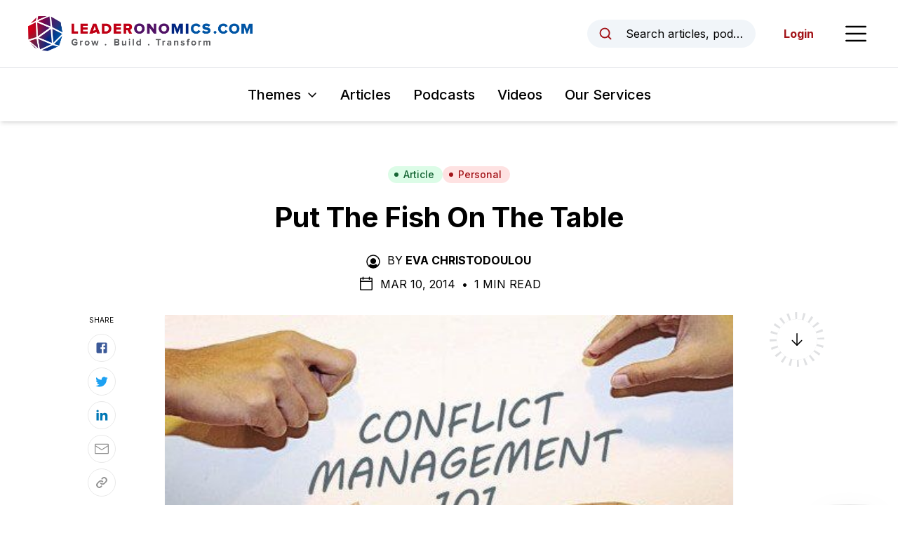

--- FILE ---
content_type: text/html; charset=utf-8
request_url: https://www.google.com/recaptcha/api2/anchor?ar=1&k=6LcRimogAAAAAGddwLTwfyt0rl7-KdRV-_sdXCtw&co=aHR0cHM6Ly93d3cubGVhZGVyb25vbWljcy5jb206NDQz&hl=en&v=TkacYOdEJbdB_JjX802TMer9&size=invisible&anchor-ms=20000&execute-ms=15000&cb=94s3xbfq7jh
body_size: 44867
content:
<!DOCTYPE HTML><html dir="ltr" lang="en"><head><meta http-equiv="Content-Type" content="text/html; charset=UTF-8">
<meta http-equiv="X-UA-Compatible" content="IE=edge">
<title>reCAPTCHA</title>
<style type="text/css">
/* cyrillic-ext */
@font-face {
  font-family: 'Roboto';
  font-style: normal;
  font-weight: 400;
  src: url(//fonts.gstatic.com/s/roboto/v18/KFOmCnqEu92Fr1Mu72xKKTU1Kvnz.woff2) format('woff2');
  unicode-range: U+0460-052F, U+1C80-1C8A, U+20B4, U+2DE0-2DFF, U+A640-A69F, U+FE2E-FE2F;
}
/* cyrillic */
@font-face {
  font-family: 'Roboto';
  font-style: normal;
  font-weight: 400;
  src: url(//fonts.gstatic.com/s/roboto/v18/KFOmCnqEu92Fr1Mu5mxKKTU1Kvnz.woff2) format('woff2');
  unicode-range: U+0301, U+0400-045F, U+0490-0491, U+04B0-04B1, U+2116;
}
/* greek-ext */
@font-face {
  font-family: 'Roboto';
  font-style: normal;
  font-weight: 400;
  src: url(//fonts.gstatic.com/s/roboto/v18/KFOmCnqEu92Fr1Mu7mxKKTU1Kvnz.woff2) format('woff2');
  unicode-range: U+1F00-1FFF;
}
/* greek */
@font-face {
  font-family: 'Roboto';
  font-style: normal;
  font-weight: 400;
  src: url(//fonts.gstatic.com/s/roboto/v18/KFOmCnqEu92Fr1Mu4WxKKTU1Kvnz.woff2) format('woff2');
  unicode-range: U+0370-0377, U+037A-037F, U+0384-038A, U+038C, U+038E-03A1, U+03A3-03FF;
}
/* vietnamese */
@font-face {
  font-family: 'Roboto';
  font-style: normal;
  font-weight: 400;
  src: url(//fonts.gstatic.com/s/roboto/v18/KFOmCnqEu92Fr1Mu7WxKKTU1Kvnz.woff2) format('woff2');
  unicode-range: U+0102-0103, U+0110-0111, U+0128-0129, U+0168-0169, U+01A0-01A1, U+01AF-01B0, U+0300-0301, U+0303-0304, U+0308-0309, U+0323, U+0329, U+1EA0-1EF9, U+20AB;
}
/* latin-ext */
@font-face {
  font-family: 'Roboto';
  font-style: normal;
  font-weight: 400;
  src: url(//fonts.gstatic.com/s/roboto/v18/KFOmCnqEu92Fr1Mu7GxKKTU1Kvnz.woff2) format('woff2');
  unicode-range: U+0100-02BA, U+02BD-02C5, U+02C7-02CC, U+02CE-02D7, U+02DD-02FF, U+0304, U+0308, U+0329, U+1D00-1DBF, U+1E00-1E9F, U+1EF2-1EFF, U+2020, U+20A0-20AB, U+20AD-20C0, U+2113, U+2C60-2C7F, U+A720-A7FF;
}
/* latin */
@font-face {
  font-family: 'Roboto';
  font-style: normal;
  font-weight: 400;
  src: url(//fonts.gstatic.com/s/roboto/v18/KFOmCnqEu92Fr1Mu4mxKKTU1Kg.woff2) format('woff2');
  unicode-range: U+0000-00FF, U+0131, U+0152-0153, U+02BB-02BC, U+02C6, U+02DA, U+02DC, U+0304, U+0308, U+0329, U+2000-206F, U+20AC, U+2122, U+2191, U+2193, U+2212, U+2215, U+FEFF, U+FFFD;
}
/* cyrillic-ext */
@font-face {
  font-family: 'Roboto';
  font-style: normal;
  font-weight: 500;
  src: url(//fonts.gstatic.com/s/roboto/v18/KFOlCnqEu92Fr1MmEU9fCRc4AMP6lbBP.woff2) format('woff2');
  unicode-range: U+0460-052F, U+1C80-1C8A, U+20B4, U+2DE0-2DFF, U+A640-A69F, U+FE2E-FE2F;
}
/* cyrillic */
@font-face {
  font-family: 'Roboto';
  font-style: normal;
  font-weight: 500;
  src: url(//fonts.gstatic.com/s/roboto/v18/KFOlCnqEu92Fr1MmEU9fABc4AMP6lbBP.woff2) format('woff2');
  unicode-range: U+0301, U+0400-045F, U+0490-0491, U+04B0-04B1, U+2116;
}
/* greek-ext */
@font-face {
  font-family: 'Roboto';
  font-style: normal;
  font-weight: 500;
  src: url(//fonts.gstatic.com/s/roboto/v18/KFOlCnqEu92Fr1MmEU9fCBc4AMP6lbBP.woff2) format('woff2');
  unicode-range: U+1F00-1FFF;
}
/* greek */
@font-face {
  font-family: 'Roboto';
  font-style: normal;
  font-weight: 500;
  src: url(//fonts.gstatic.com/s/roboto/v18/KFOlCnqEu92Fr1MmEU9fBxc4AMP6lbBP.woff2) format('woff2');
  unicode-range: U+0370-0377, U+037A-037F, U+0384-038A, U+038C, U+038E-03A1, U+03A3-03FF;
}
/* vietnamese */
@font-face {
  font-family: 'Roboto';
  font-style: normal;
  font-weight: 500;
  src: url(//fonts.gstatic.com/s/roboto/v18/KFOlCnqEu92Fr1MmEU9fCxc4AMP6lbBP.woff2) format('woff2');
  unicode-range: U+0102-0103, U+0110-0111, U+0128-0129, U+0168-0169, U+01A0-01A1, U+01AF-01B0, U+0300-0301, U+0303-0304, U+0308-0309, U+0323, U+0329, U+1EA0-1EF9, U+20AB;
}
/* latin-ext */
@font-face {
  font-family: 'Roboto';
  font-style: normal;
  font-weight: 500;
  src: url(//fonts.gstatic.com/s/roboto/v18/KFOlCnqEu92Fr1MmEU9fChc4AMP6lbBP.woff2) format('woff2');
  unicode-range: U+0100-02BA, U+02BD-02C5, U+02C7-02CC, U+02CE-02D7, U+02DD-02FF, U+0304, U+0308, U+0329, U+1D00-1DBF, U+1E00-1E9F, U+1EF2-1EFF, U+2020, U+20A0-20AB, U+20AD-20C0, U+2113, U+2C60-2C7F, U+A720-A7FF;
}
/* latin */
@font-face {
  font-family: 'Roboto';
  font-style: normal;
  font-weight: 500;
  src: url(//fonts.gstatic.com/s/roboto/v18/KFOlCnqEu92Fr1MmEU9fBBc4AMP6lQ.woff2) format('woff2');
  unicode-range: U+0000-00FF, U+0131, U+0152-0153, U+02BB-02BC, U+02C6, U+02DA, U+02DC, U+0304, U+0308, U+0329, U+2000-206F, U+20AC, U+2122, U+2191, U+2193, U+2212, U+2215, U+FEFF, U+FFFD;
}
/* cyrillic-ext */
@font-face {
  font-family: 'Roboto';
  font-style: normal;
  font-weight: 900;
  src: url(//fonts.gstatic.com/s/roboto/v18/KFOlCnqEu92Fr1MmYUtfCRc4AMP6lbBP.woff2) format('woff2');
  unicode-range: U+0460-052F, U+1C80-1C8A, U+20B4, U+2DE0-2DFF, U+A640-A69F, U+FE2E-FE2F;
}
/* cyrillic */
@font-face {
  font-family: 'Roboto';
  font-style: normal;
  font-weight: 900;
  src: url(//fonts.gstatic.com/s/roboto/v18/KFOlCnqEu92Fr1MmYUtfABc4AMP6lbBP.woff2) format('woff2');
  unicode-range: U+0301, U+0400-045F, U+0490-0491, U+04B0-04B1, U+2116;
}
/* greek-ext */
@font-face {
  font-family: 'Roboto';
  font-style: normal;
  font-weight: 900;
  src: url(//fonts.gstatic.com/s/roboto/v18/KFOlCnqEu92Fr1MmYUtfCBc4AMP6lbBP.woff2) format('woff2');
  unicode-range: U+1F00-1FFF;
}
/* greek */
@font-face {
  font-family: 'Roboto';
  font-style: normal;
  font-weight: 900;
  src: url(//fonts.gstatic.com/s/roboto/v18/KFOlCnqEu92Fr1MmYUtfBxc4AMP6lbBP.woff2) format('woff2');
  unicode-range: U+0370-0377, U+037A-037F, U+0384-038A, U+038C, U+038E-03A1, U+03A3-03FF;
}
/* vietnamese */
@font-face {
  font-family: 'Roboto';
  font-style: normal;
  font-weight: 900;
  src: url(//fonts.gstatic.com/s/roboto/v18/KFOlCnqEu92Fr1MmYUtfCxc4AMP6lbBP.woff2) format('woff2');
  unicode-range: U+0102-0103, U+0110-0111, U+0128-0129, U+0168-0169, U+01A0-01A1, U+01AF-01B0, U+0300-0301, U+0303-0304, U+0308-0309, U+0323, U+0329, U+1EA0-1EF9, U+20AB;
}
/* latin-ext */
@font-face {
  font-family: 'Roboto';
  font-style: normal;
  font-weight: 900;
  src: url(//fonts.gstatic.com/s/roboto/v18/KFOlCnqEu92Fr1MmYUtfChc4AMP6lbBP.woff2) format('woff2');
  unicode-range: U+0100-02BA, U+02BD-02C5, U+02C7-02CC, U+02CE-02D7, U+02DD-02FF, U+0304, U+0308, U+0329, U+1D00-1DBF, U+1E00-1E9F, U+1EF2-1EFF, U+2020, U+20A0-20AB, U+20AD-20C0, U+2113, U+2C60-2C7F, U+A720-A7FF;
}
/* latin */
@font-face {
  font-family: 'Roboto';
  font-style: normal;
  font-weight: 900;
  src: url(//fonts.gstatic.com/s/roboto/v18/KFOlCnqEu92Fr1MmYUtfBBc4AMP6lQ.woff2) format('woff2');
  unicode-range: U+0000-00FF, U+0131, U+0152-0153, U+02BB-02BC, U+02C6, U+02DA, U+02DC, U+0304, U+0308, U+0329, U+2000-206F, U+20AC, U+2122, U+2191, U+2193, U+2212, U+2215, U+FEFF, U+FFFD;
}

</style>
<link rel="stylesheet" type="text/css" href="https://www.gstatic.com/recaptcha/releases/TkacYOdEJbdB_JjX802TMer9/styles__ltr.css">
<script nonce="znU3LjKfILK3fisQbrFyDA" type="text/javascript">window['__recaptcha_api'] = 'https://www.google.com/recaptcha/api2/';</script>
<script type="text/javascript" src="https://www.gstatic.com/recaptcha/releases/TkacYOdEJbdB_JjX802TMer9/recaptcha__en.js" nonce="znU3LjKfILK3fisQbrFyDA">
      
    </script></head>
<body><div id="rc-anchor-alert" class="rc-anchor-alert"></div>
<input type="hidden" id="recaptcha-token" value="[base64]">
<script type="text/javascript" nonce="znU3LjKfILK3fisQbrFyDA">
      recaptcha.anchor.Main.init("[\x22ainput\x22,[\x22bgdata\x22,\x22\x22,\[base64]/[base64]/[base64]/[base64]/[base64]/[base64]/[base64]/[base64]/[base64]/[base64]/[base64]\x22,\[base64]\\u003d\x22,\x22wow3w4cJMUzDjMOgw7ZZFHbCm8KvdSPDlngIwrDCpgbCt0DDrgU4wq7DnRXDvBVYNHhkw63Cgj/ClsK3XRNmYsObHVbCn8OLw7XDpg3CqcK2U0pBw7JGwqh/TSbCmz/DjcOFw6I1w7bChCnDnhh3wp/[base64]/CpMOAwrjCicOxwpcQV8K8WB/CuXHDoMOHwohFMcK/LXzCujfDisOiw6zDisKNZBPCl8KBGQnCvn4DSsOQwqPDksKfw4oAAllLZG/CuMKcw6gJXMOjF1nDgsK7YHPCr8Opw7FBcsKZE8KKV8KeLsKxwoBfwoDChBAbwqtNw6XDgRhJwojCrmoRwqTDsnd7IsOPwrhyw5XDjljCv2sPwrTCqsOLw67ClcKIw7pEFUlCQk3CihZJWcKzSWLDiMK/[base64]/[base64]/DmBsbwozCiFgfCUZ7wpdgJMKiM8KRw5DCsFjDkkLChcKbS8KyOQRKUD0Lw6DCvsKqw63CpWZxZBLDiTYBDMObVidzcjvDiB/DknsXwrthwrshecKWwqZ2wpYawo1WK8OlU0huExPCuw/CnAs9Sn06UwPDgMKnw5Ysw4bDrMOPw5VDwrLClMKTLiN2wrrDviTCpmosX8OLYMKvwrTCp8KTw6jCnsOCVnTDrMKheGvDjCZFIUZewqdpwqQZw7HCn8KkwoPDosOSwqUCHTrDiWdUwrLCsMKcKiJWw6MGwqB/wqXDicKAw5DDk8KrPD9JwqgBwoBDYS7CpMKhw7cOwqlowq1ocBPDr8K4DC8hFBvDp8KeHsOMw7bDjsOXVsKaw5UrFsKQwqEOwp/CgsKscEFlwqIhw70pwrlQw4fDsMKdTcKaw5BkdlHCgDAdwpUsLj9bwqBww7PCscK3w6XDlMOBw4lUwpVVOALDlcKqwpXCq3nCmsOnMcK/w6HDhcO0XMKLEMK3VHXDscKiU3PDqMK0HMO3Q0nCj8OSQ8Osw5hxX8Krw4TChVhdwowQYR0NwpjDg0PDncOrwqLDrsK3PTl3w4LDrsONwr/CslvCkQtiwplYZ8OFVMOywqfCn8KgwrrCoGbClsOLWcKFDcKNwovDtWNpT0hZSsKgSMKqO8KNwpzChMO+w68Ow4x/w4XCryU5wpXCkHXDg1PCjmDCk0Adw5HDq8KgFcKAwo9HeTkOwr/CsMOWBn/CvTNuwqMSw41/[base64]/Dm3xGXMKpwqYZwqbDhHd3w7PDrxLDqcKgwqYEw4jChSjDsjpBw5d3TcKlw43CjkPDt8K/wrrDscOfw5ASBcOgwoo8G8KLYcKpVcKMwr3DngRfw4VxTWotJkY3djPDmsKfLS3DhMOPTsOPw5HCqhrDmsKVcU8mBMK4TjsQVsKcPC/Dpzw3KMKmw4vDqMKrbwzDqn/[base64]/DmWdyXijDnjnCgsKnwqZ/w7nCr21MwrnDpEgFw53DhUtuBcKbXsKuBcKWwoldw6TDv8OKF2vDiBnDsC/[base64]/[base64]/Dt8KSw7wYAyN5wqbDhHl3JSbCimAIPsKfw6sjwrPCjRoxwo/[base64]/DjD/DjH/CqcOVw5dlw4hHwrF3WAvCp8Ouwr/DvsKAw4vCv1TDg8Kww6VjZjM4wropw51MSS3DkcOBw5EgwrRLdk7Dg8KdTcKFcEIfwqZdDW7CmcOewqDCpMO5GVfCpVbDu8OpVMKhfMKcw4jCvsOOM0Jgw6LCvsKvKsOAOTHDmSfCpsOvw79SI33DiFrCjsO2w4rCgkE5ccKUw7M/w6cxw4wOZxpvFBAYw6TDiRkOUsKIwqBfwp1LwpTCvsKjw4fCii45wrAJw4c1SXQowpd6wrJFwpLDghlMw4jCjMO4wqZ2McO9AsO1wrIJw4bCihDDg8KLw6XDtMKiw6kQT8O3w7cjUcOawqrDrsKnwppfScK6wpRywq/ClxzCvcK5wpBcHcOiVXx/wqHCrMKLLsKbOXVFcsO0w5Jvc8KQQ8KQwrE8KT81eMO0G8KJwrxWOsOSe8ONw55Yw4XDnj7DqsOvwpbCki7DkMO/[base64]/DtcOCwpcEbMKeDm9FOMO5NsKxZcKhwopqwphWR8OFG0NpwoPClMOGwoPDjBtVXT/CuBJ/e8KiZm/CtHXDmFbCncKaTcOow5HCv8OVfcKlV2/Ck8OuwpBNw7caSMOwwpnDgB3CncKjdFAOw5MHwqPCikHDgwTDoGwjwrkRZCLCjcOVw6fDmcKMYcKvwrDCnjfCiyVRRizCmDkSdUpGwpfCssOgCsKfwqsnwqjCqiTCmsOxP1TCvsOTwo/ChV5ww71rwpbCkUzDpcOkwqoiwoIiDw7DiDHCpMKXw7Fiw4XCmcKewoDClcKuID0TwrvDqBxPJEnCh8KRIsO7GsKBwphVAsKYfsKOwoYSGA1PRQ0jwpvDklHDpnEeKsKicWfDsMOVLFLDsMOiLsOtw7xkD3/CpDxKWgDDuG9swrdQwpjDhGkTwpYnKsKqYA48GcOCw5EPwrZheRBRHcOuw5ApZcKfV8KnQMObQQ7Ck8Olw41aw7zDk8Ofw7TDisONezvDhcKZLcOkBsKtKFHDtn7DusOOw6fCk8OMwph5wp7CqsKAw4LDuMK+AWNwCcOowolSw5HDnGR+ek/Di2ExWcOuw77DvsKCw5wbWsOFJsO9bsKfw4bCmQZVDMOxw4rDvHvDjsOoXGIAwrvDtlAFRsOsYGLCt8K9w4kdwq1Mw5/DrBFVw6LDncK5w7TDsEptwpLDosOuB3tyw53CvsKaDMK/[base64]/w4/Dr8OYYnZsX8Oawo0nwrzDrQDDrH/[base64]/[base64]/DhHscwrzCkcKGa0PDvnxtwpHClBXCtHdfI1/DlQglNlwoHcK2wrbDuxXDmsONeD8ww7lvwrjChRZdJMKNZTLDhHJGw6LCoH1HSsOiw5XDgjhBQSbCkMKPVjYBZwTCvFRLwq1Vw7QWXlUWw4I7MsOieMKvJQotKlpzw67DpcKob0rDhz0ia3rCpmVIR8KsB8K7w5VpQ3Qyw5Ylw6PCnyfCtMKbw75/ckXDrcKBdFLDnxsAw7FqCRhGACV5wozCnMOGw7XCqsK3w6DDlXHCh0dsMcOkwplPW8K9bXHCv2guwprCjMKCw5jDmsKVw5jCkyrCuxrCqsO2woMHw7/Cg8OLdjl6csKEwp3DuVDDmWXDiQ7Ck8OrJBpvR2ZbcRBCw6Afw7tzwo3DnsKswodFw7fDumXCjV3DnTcSBcKYHjRWAMKSMMKRwpXDnsK+Sk96w5vDv8KXw4NVw7TCtsKBcVbDlsK9Qj/Ds1w5wpkrRcKQdU5nw5kuwo4Pw67Dsi3CtSZQw7vDh8Kcw7NSVMOswpXDlsKEwp7DmV3ClQt8fzvChcOuQT0WwqgDw44Cw7PDuFUDOcKOa0sffX/[base64]/DiMOtw5HDvcKOw4YIaMK0ecOew514wq7Cm1XCu8KdwoXConLDtHVTKRLCs8K4wpQRw67DoUbClMO/VcKiOcKWw6TDp8OJw45bwr/DoSzCusK5wqPDk3LCksK7LsOqHsOEVDrCksOfUsKKMEh8wo1cwqbDlXHCiMKFw7ZKwqVTAUV0w7zCucOTw6DDlsKqwpzDkcKHw58kwohXYcKFT8OKwq3CucK4w7/CicKnwooMw6bDgChef2wrWMK3w4Q/[base64]/CoyxJasOAY8KxMcOIJsOlX17DlCd/w4fCugnCnyNRe8OMw50BwqPCvsOzBsOtWGXCtcK2M8OmUMKkwqbCtcKvCE17VcO2wpDCplTCiiE/wpgtF8KlwpPCiMKzBQAeKsOrw77Dgy4JA8KRwrnCvF3DiMK5w6MgUCZ2w6bDtFDCvsOvw4wmwobDmcOswojCimh2f3TCssKtL8KewpTCkMO8wocyw5zDtsKrMV/Cg8K1Qg7DhMKxZDDDsl7CrcOHIi/CrRvCnsKGw5N6YsOvbsKZMcO2JzHDlMOvY8OLMsOQQcKfwpPDhcKwWQwsw5rCkMOdVHnCqMOcK8O6LcOzwpNIwq5JSsKmw6fDg8OVZsOwPS3Cp2HCucOhwpc7wo9Qw71tw5rCqnTDtmXCnhPCu23Dp8O9e8KKwoXCkMK5wrDDucKBw7PDklcvK8OjSUzDsBo/w4vCsmB0w6BNPVjClT7CsFTCl8OoVcODWsOEf8O2SQlCJllqwrJbPsKSw73Cgl52w4hGw6LDssKSQ8KTwoQKw4LDnRbDhTcnLF3Dl2nCtW4Pw418w4BuZl3Cg8OEw7rChsK3w6Mvw7bCpsOIw45Dw6oad8OudMOZLcKbN8OSw7/CgsKVw6XDkcKLMlkQLipOwrfDkcKwBkzCrhZ+DsO6IsO/w5nCncKVAMO7Q8K5wobDk8O3wq3DssOzCgpQw4JIwpoRGMOZBsKmQMOIw5xhPMOvXHnCpkvCg8K5wq0TDljCjibDg8KgTMO8UMOCPMOuw6lNI8OxMigYQ3TDmT/[base64]/DpFxjw6DDnzFWwo8bw586P27CgsO/OcK1w7EuwovCn8O9w7TCmknDhMKsLMKrwqrDhMKwdMOTwoTCjmvDrcOmHlPDolUNcsODw4XCqMK9IzpDw4h4wq0iJHIEUsOvwobCv8KkwrbCjAjChMO9w7sTMybChMOqOcKKwobDqT5KwqDDlMOpw55xWcOawr5KL8KJHR/DusO9eADCnFXCkBzCjwfDqMOJwpYAwrPDoQ92ADYDw4DDuFTDkk17I2smIMO0VsKmQ3zDrsO7HExIX2DDiVHDtMO0w6UrwqPDqsK7wrBaw4Mcw4zCqijDu8KqdlzCsX/CtVgow4jDk8K8w6k+aMKrw5bDn0Y3w7fCpMK4wr4Jw4TCj0BqMcOoeibDi8KECsO+w5QDw64+NkLDp8KlAzPCnGxNw6oebcOywqnDkQjCocKPwqZzw5PDsBA0wrArw5/[base64]/bsO0wqzDsWTDlMOawrsKw5bCvXfDlsOrw5ofwpc1w5nCmMKDBcKywpdYwpfDqA3DngxBwpfDlh/CvnTDuMKANcKpX8O/[base64]/Ds8O/ScOIW3HDp3ViUk4sGg3DvQxYQivDgMOaUFQdw5Mcwr8tBwwpHMK3w67ClnDCn8OiRS/CocKmI0wYwo9RwrlrU8KWYsO+wrY/worCtsOgw4BfwqZVw68YGybDj3XCuMKQFG53w6XCtxPCg8KGwrAoIMOUwpTCpEYzPsKwF1fCjsO5fMOKw517w4Npw5hPw40dJ8OYfyExwodhw5rCqcKcTCoqw73ClTUQOMKAwobCqsKCw6NLSTLCgsOxSsO7EyXClTnDlV/Ch8KtKS3DpirCqkPDpsKuwozCiV8/HWl6XXIcZsKXVsKpw5fDtV/Ch3sTw4PDimdgHALDhiHDkcORwq7CiWYBT8OYwp4Lw5lPwrLDucKcw6sqGMOyDRdnwp1kw5rDkcKBPRZxew4zw5tAwp4GwoXCnVXCrsKQwocCIcKcwoLCqE7ClUvDrsKhaC3DnwNOPjTDmMK8QxQheBzDrMOcVzI/ScOiw7BCGMObwqrCvxbDjmhtw7p/JRlhw5AFSn3DtlrCgyzDusOow5zCnCkUPljCr2YUw4bChsK5fUt8IWTDuz0ycsKIwrTChHnCqhjDk8OcwrDDvRPCj07CmMO0wqrDpMKuR8Ofw7hqI0k+X2PColrCuHZxw6bDiMOpdy0WEsO4wovCmGXCkCR0wpTDh2ZlVMOZJArCiA/Di8OBDcOie2rDi8K6Z8OAD8KNw5DCtzkJC1/DqGNrw715wqXCscOXc8KTMcK7CcO8w4rDjcORwqhww4Ehw5HDgjPCmAQpIxV6w4UWw6nDjxB3YFMwSjpMwoAdTFALJMOiwovCpADCnhsvFsOEw6Z2w4YGwoXDqsOxw5U8MG/DpMKZInrCtksqwqhRwpLCgcKKOcKfw5lrwqjCgRRWG8O5w5XCvWfDvhvDocKswo9MwrdOFlBDwqvDt8KRw5XCkzYpw7zDnsKTwqtkXmJowr7CvQjCvSM2wr/DlBvDhAJfw4vDixjCjGIVwpvChTLCmcOQNMOrHMKWwrLDqxXCmMOAPcOyempJwr7Dj1TDnsKowqjDgMKrW8OhwrfDvUN4H8Kxw5fDmsK6DsOMwr7Cs8KYOsOVwrQnwqEiZGsfBsOaRcOswqFUwpEawq5LZ1Bldk/[base64]/wqhUw60qRcOTawfDo8KbdsOiwpsPYcOjw4nCv8KuHhHCr8Kcwrt3w5/CpcOcVj53E8KiwoHCucK1wqQ0AW9LLCRzwqvCvsKMwrbDnMKYCcOecMOkw4HCm8OkV2xiwpNkw7hObFFXw5jDuD/Cnx11d8O8w6NTPE4zwqvCv8KAO0zDt2UoZD5FVsKpQ8KLwoPDpsOVw6wmJcOnwobDq8OOwp8cKWQvZ8KTw6FhQ8KgKxbCuFHDgmEPa8OWw7PDgkw7QX0hwoXDghoVwqDClCooSn9eH8OxZXdDw7vCoTzCisKpKcKOw6XCs18XwqhNcFoHcADDuMOpw4FcwqHCk8O/H04PTMKcaTjCvUXDncKsPGt+FjzCgcKPKT5SYCctw58Twr3DtQDDi8O8DsO+PBXDssOHLAnDpsKGBAMSw6bCuhjDrMOIw4nDnsKGwpQuw6jDp8OUZUXDsQ7DlW4iwrotwrjCtGtMw6vCpjnCjDlswpPDkA41GsO/w7fDgA/DsjITwrgMw5rCmsKqw5gDPWdtBsOzX8O+GMOJwrxbw5DCmsKaw7chIQE2KsKXOigIBX0zwq3DtDXCuiBQbBsjw4/[base64]/CmTPClS9vw7HDjMKDwr/CssK/w5PDsDTCtnjDu8K5YMOXw6fCnsKLF8Kcw5HDii1nw7BKN8KLwolTwpNxwq7Dt8KkIMKJwpRSwrg9FjXDgsO/[base64]/[base64]/DlnR6QcOywpLCgcOzTysEwrcfwoHDvnvDm2cawqI2QcObJSx+w43DjFHCkwIeI2bCnhRgXcK3KsOpwrfDs3Y/wpFffMOjwr3DrcK+HsK3w6vDu8Ksw5RAwq8BVcOxw73Dq8KDASV8ZsOxdsO/M8OkwrBAW2xGwrYWw5ISKxpfFHHDiR85KsKEby4qfV84wo5dOcKPw6XCp8ODNjMIw51VBsKPGsOSwp8IaFPCvGcocsKbVm7DrcKNNMOlwrZ3HcKrw6vDgjQzw4slw5k/[base64]/Dj2V6d23Du2IxYVQew4zDkR/DoQzDqR/[base64]/DogNJw4xgw7PCmsKeDTpPcsKtwoASKX3DgijCuSjDmRVsDyTClAkoCMKRCcK0WXjDhcKywqXCtx3DpsOJw557UhoKwoZqw5TDvnVDw4zDt1hPURLDrMKjAmBGw6MBwrg5wpbCtwJmw7LDscKmOC4tExd4w40CwpPDjy8zVsOFWSEqw7jCosOJU8OlPX/[base64]/dxsVD8KsfxZUw7BNQyLCt8O0VkbCs8KXQ8KbU8KAw4zCmMK8w5Rkw6RMwqwHZsOsaMKYw5XDrsOQw6I2JsKmw5RgwojCm8OyHcK3wr1QwptJSjdCJz8Tw5zCj8OpWMOjw6VRw6XDgsOcR8OLw4zCkmbCkSnDnUohwp8xe8Ohwq7DksKPw5nDlAfDsAIfJ8O0TiF/wpTCsMKfOMKZw6RBw71wwonDnHjDpMO6CsOTVENzwqhFw7YWSHAawpd/w6TChDw0w4t9UcOswp3CicOYwrd2QcOGYghpwq8zQsO3w43DiFvDlVIiLwFqwrs+woXDuMKCw5fDpcKxw7vDjcOJWMOxwrvDmVwCYcKZR8Ojw6Qvw4zDscKVZUbDs8KyBTXCt8K4dMOUWn16wqfDk13DsXnDh8KnwqnDn8K6aExaIcOiw6Z/REImwprDqSAKXsKVw4PCtcKRFVHDsDFgRxbCpQDDvsO7wp3CvxvCucKSw6fCrVzCtzzDsFoAZcOvUE0+HGXDriFCV1YlwqzCn8OYXnR2VzHCqcOMwoklXCcOXy/CjMOzwrvDrMKRw6rCpifDvMOvw7vDiF48wrnCgsOvwpPDtMOVDmbDh8KBwptgw6I9wrjDrMO7w59Vw6Z8KFhYP8OHIQXDpg7Ch8OFdMOGO8Kow5XDgcOpd8Osw5xbHsO0Fh/CqQA0w7QIccOKf8K0X2cYw5YKF8KIM2zDksKvCxfCgsKDD8O0CHfCklAtHDvCl0fClkRhc8OlWWRTw6XDvTPCtsOdwo4Kw4djwqzDqMOuwoJ+NGbDusOvwqDDgynDqMOzc8Klw4jCjBnCmhnDtMKxw6XDtzoRBMK2dnjCqzHDtsKqw6nCkw5gcW/CunDDlcOZKMOpw6nDmifDv0TCgB42w6DDscKtCU7Coz1nZTnDnsK6C8KrECrCvh3DnMObbcOqG8OLwo3DiVUuw6nDq8K3HzEXw5DDulPDskB5wpJjwq3DlG52HyLCqDXCnwNpNXzDki3Dj3/[base64]/DuVNQO8KwQThuHMODPcKidm0lLhMYc8Kgw70qw69Ww6TDpcKYMMObwr4aw7jCvhZnw7ZoacKQwpgjTUE7w6scacOVwqV/LMKnw6bDk8Opw4JcwpEIw59bU0QYLMOLwokrBcKkw5vDusKVw5RAIMKkHjQ2wpcFbsKSw5vDjigFwr/Dr0INwq0+wpDDhsOiwqLCiMKMw6TCgnxowojCtBoVdwXCnsKSwoE1FGhcNkPCkSvCu2p7wqh6woXDkGc4wrfCozXCp17CicKkUiPDu37Dmiw+b0nCv8KvTRNJw7/DuAvDhxXDu1VQw5nDjcOSworDnzRJw4YtVcOqDMOtw4XCjsO2esKOcsOjwpPDgMK+LcOcAcOEW8OswoXCjcKew4MWwq/DjyAzw5Bnwr4GwroAwr3DmgjDiDTDoMOvwpTCtE8bw7fDpsOUf0xSwo/CvULCpi3DuWHDmDN9w5Ivw50/w58XCDpIE1NSAMOKWcOGw4MJwp7DsF5ldSMDw5/[base64]/[base64]/[base64]/[base64]/Ci1YiwobDv8OTKsOJB8K4aEU0wqPDl8KaOcKIwrQHwpl5w6LCrGbCuRI7WHdvVcOiwq1KbsOAw7PCksKMw7o7SzB0wrzDvRzDlcKTaGBJI2XCuy/DgCgdRFpew7fDh3YDdcKmXMOsFBfDlsKPw4TCpU3Cq8OfBHTCn8KSwrxkw75OUBVSWgvDsMOvGcO6VHx1PsKiw6INwr7DtCnDjXccwpXDvMO/EcOJHV7DrShUw6V6wrXDnsKhUFvDo1lzDMODwoTCq8OCTsOaw7rDu1HDl0lIV8KCPT8uB8KRasKKwq0Ew4kewo7Cn8KpwqDCiXc1w7LDhlNhb8OXwoIlScKAYFoLYsO2w4XDlcOAw47CuVjDgcO0w5rDilLDvg7DtgfDgcOpB1vCtG/Csx/[base64]/[base64]/woR/dBAkJV1wEw1KwqDDoMKyQ193w7/DiRUtwpRybcOxw4fCh8KwwpHCs1svYg8nTxxgPWtQw6rDvCERBsKXw6wyw7XDpA5DVsOIVsKeU8KHwqnCgcOZWURnUQXCh3QnMsO1L2DCmGQ3wpDDssOVZsKTw5HDiGnCkMKZwqlWwqxDR8Kiw4LDlMKBw4h0w4nDm8K9wovDgS/CkD/CtmPCo8Kmw5TCkzvCgcOuwpnDtsK5I2I+w41nw7JnScOGZSLDocKjPgnDpcO0bUDCuwDDusKfWsO+fHgRwrzCjGgMwq0Owp8WwqHCpgzDucOtEsK9w4RPUwIddsOqVcK2CFLChkYTw4UcalZXw5LCksOZPXjCqjXCssK8Wl7CpcO8aQghH8K3w7/CuRdRw7DDgcKDw7HCllAaW8OuPhwecl8Iw70sa2VcRcKkwp9JPW9nUlTDncKww7DCmMKDwrRRVS0NwoHCuSXCnhHDp8OUwrk4DsKnRVVYw6V8IcKSwooKLsOnw7UOwp/DvF7CvsOXEMOAf8KSBsKQVcOEScOgwpw0GhLDoV/DgiFdwrJFwowFI3R+OMKDMcOpMcOkacO+RsODwrXCuX/Cg8Khw7cwcsO/OcORwod+GcK3ZcKrwqvCrBBLwpQeYmTDlcKwOcKKGcKnwooEw6bCucOAFyBsQcOCM8KYcMKjFi5fI8KQwrbCgAzDqsO9wrtnCMK4O0YRVsOjwrrCp8OFTsOUw5oZOMOtw40zf1bDkxLDlcO+wrB0TMKzwrcuEAFvw74/[base64]/DvT3DuQV+d8K0w6wwW8OVGRYRb255CTXDkmBGJsOcE8OuwqIdAzQowq8Yw5HCiyIEVcOXT8K3IQLDsXITd8O9w7jDh8OrDMOfwolnw4LDq34fMwlpCMOcLQHCscOgw45YZMK6wrZvKCMnwoPDucK1wqbCrMObKsK0wp0LTcKXw7/[base64]/DuDoTBsKrw7BowrfCocKuX8Khwqcdw4hvLHvCkMOYwpETMCfChR15wrbDrsKHEsO2woovKsKNwpvDmMOIw6DDkxzCgsKGwoJxZRHDnsK3XMKeI8KMXhBVHDlMHxrCiMKAw6fCiErDqsKhwpdJXMO/wrNgFMOxdsOrKsK5DnLDvjnDrMKCT0/CmsKjBRYnf8KKEzscY8O3BjHDgMKww6Qew4zCqsOvwrgywpAUwo7DuWLDhmbCqMKmNcKsCBrCtcKcFk3Cj8K/LsOIw5Uaw79oUU4AwqAEEhnCncKSw63DrXtpwrBESsK8bMOVO8Kwwr0UBHhow77Dq8KuWcK+w5nCgcO4ekFyZcKPwr3Dg8K3w6vChsKIP1rClMO5w4DDsGjDhRPCnRNEan7DtMOswrVaCMKFw4YFEcOVH8KRw7UTRTDCpSLCkxzDuXzDhcKGAyfDlgszw5/DgjXCocO9BGkHw7jChcO+wqYFwrd0TlYvcj9TCMKKw4ZMw4ZLw4TCuXVCw5Yrw403wq4jwoXCpMKVLcO/[base64]/CpEZ9BMOaw7pnw67CkMOwDsODPiPDo1ZSwpzCmsK+QAF2w4LCjlQpw4vCt1nDqMOMw5oUKcORwplIWMOqMxbDoxZzwppUw4sjwqHCkwTDusKYDm7DrxzDrBHDnhLCok5swr0kA2/CoX3Cgw4PN8OSw6LDt8KAKFnDpU1ew6DDvMOPwpZ2GFjDp8KsecKuI8ONwqx/GAvCm8KxcjDDqsKyQXtOUMK3w7nCghLCicKvw5DCgw/CojEsw7fDtMKtYsKbw4zCpMKPw5HCmW7DliovJcOGG0XCi3/ChnUJW8KScRJewqhKDGhlYcOEwqPCg8KWR8K6w4vDmVI3wqoCwobDlQzDlcOCw5lkwrfDlE/DlTLDkxp5PsOwCXzCvDbDkC/ClcO8w4kvw4LCo8KVLyPDkGZgw6BTRsK4NkjDvmw9S3HDtsKXXUtVwpFpw4xlw7AkwqNRasKOIsOTw4YkwqoqUcKJacKfwpE+w77Ds0QOw59Kwp/DvcOnw43CvhpNw7bCi8ObIMKCw4HCr8Oyw7gaV2o1EsO9EcO6NBRQwoIcJ8K3wrbDoR1pDxPCmMO7wqhZP8OnZHfDrsOJGUZ4w699w4rDnhfCkQgTGDTClsKhNMOYwqYjayxcFwQ8R8KPw7xfAsOwG8K/aQRBw5jChMKNwo88OnfDrRrCn8KBayRVT8OtNTnCqybCqklpEh0Rw7fCuMO7wqrCnH7DicOkwrwsBcKdw4/[base64]/CnVfDvsOdw4DChSXCjcKcwq5zwpNzwpkmwr1Ee8O/Z1nCh8KufhRpd8Kiw6Rlf0QDw4Aqwp/DrG9GbcKNwqI8w7xhGcOPR8Krw4/DgMO+TC/Cv2bCsWHDncKiB8KcwoMTPA/CgDjCksO4wrbCs8KJw43CkGvCpMOnw5rDrsOSwqvCt8OuEMKKf317OCXDt8Oaw7bDs1hkQBx6OsO7IRc/wpTChB7CnsO+w5vDsMO/wqPCvRvCliFTw6DCqSLDml4sw6TCisKkJ8KWw5nDjMKyw6Aewq1Yw5DClAMKw4xGw5V/fMKUw7jDgcOmK8O0wrrCiwjDu8KNwrHCiMKtVi7CqcKTw5sswoVkw5slwoU/wrrCtETCgMKPw4LDgsKGwprDnsOcwrVIwqbDlQPDs3Afw4/DoC/ChcOTWg9ZCA7Dv1vCokMPBFVAw4LCmcKvwoLDtcKac8OaDCJ1w6V4w51Fw4nDvcKAw75uFMO+ZU47NcO7w5oww6onVgV1wq06eMOQwporwoDCosKxw6g6wqfDsMOBT8OQDsKUT8Kmw4/Dp8OLwqEhQwgDMWZHCsK+w4TDhcOzwpHCusObwohlwpEdamQPW2nCsCNCwpg1QsOiw4LCn2/DkMOHRUTCgcO0wqrDjMKxeMOXw5vDkMKyw6rDo33DlGltwrHCuMOuwpcFw7kewqXCvcKfw7oaUcO7AcOQW8Ojw6nCvF1ZXWofwrTCkRN/w4HCgcOEwoJcLsORw4xXw6nCjsKmwpxAwoIxKw8CBcOUw5p/[base64]/w6XCosObw5YJw6BwwozDjsKUwrvCkcOjKE7CoMKNwrZFwr4Fwq9+wrc6UMKZdsOOw4cWw5UHMwLCgkLChMKgVcOeZhAGwpM7YMKeDiTCqi4LHMOkJMO3ZMKOfcOww6/DtMOBw4rClcKlJcKOTsOLw4jCsnsSwqvDgR3Dp8KvQEPCogweMcO/XcO2worCpzA/acKuM8OdwolOTcOOCB0sATnCiAM5wqnDksK4w4xMwpUCNHZKKh3ChmPDlsK1w78mcmZzw63Dqw/DjWNHTSEabMOZwr9hITNqI8Ouw6jDgMOZesOiw50kBFhcAsKuw54vIMOiw4XCkcO4W8O0Jj4jwpvDriTClcOtHCDDscOeRm8Hw5zDu0fDuH/CvHU0wp1NwoJZw6ltw6rDuQLCsBvCkj51wqRjwrsKw57CncKOwqLCt8KjFkvDmcKtTCY5wrNRwqJ7w5F0w5ExaS59w6XCkcOWw6/CkcOCwoFBTmBKwqJlZl/CtMOwwrPCs8KuwqIbw7k3AFRTJShvOldXw599wpzChsKdwo7CgwjDjsKGwr3Dm35Aw71iw5Rrw5jDlyPDpMKvw6rCpsKzw6HCvgMzVsKqS8Krw6ZUecOmw6HDlcOSZsOMScKTw7jCkHkkwqxvw5nDm8OFBsOcEXvCr8O0woxpw53Dh8Ohw4PDnFwaw6/DvsKnw5AlwobChk1MwqxgGMORwobCk8KBJTbCosOqw51uZcKsfcOTwpfCmHHDqjwjwpbDqXl6w7tiFsKHwroJG8K2S8O4Ak1dwppmVsOoQcKoNcKSesKZe8KufyxVwpFmw4bCnMKCwonCq8OaGcOmaMK7QsK6wrzDhiUYFMOlIMKgH8KuwoA6w7LDtl/Cqx5bwoFccnHCh3ZRVHLCj8KEw74hwq4tFcOpRcKJw4/[base64]/[base64]/w6cxY8Kxw73DpMO4w43DscK0MMOew4dRw7E5wrjCjcO4w6XDu8OMwqbDtsKPwpvDgWBuFjnChMOWXcK1B0Y0wq5GwoXDh8KRw4rDqG/CmsKnwqXChFhQCRAHOF7DokbCn8OVw71+wqADEsOXwqnCocObwoEMw6tew6Y0woZ4wq5MUMOkIMKLLsOKX8Kyw5wtNMOqdMORw6fDrX3CksOJIVvCg8OLw6Vewqtgf0lydQfCgn9rwqXCjMONd3N1wojCuQfDo39OTMKWAEllM2YuasK2JhR4ZsKGNsONUB/Do8OPcSLDs8Oqwql7Q2fChcK+wo7Du0fDiEnDmn4Iw5nCqcKrKcKZB8KjZ2DDrcOSY8OBwp7CnRDClwdEwqfCqMKRw4TCn0/DtgTDmMOWOMKdGGl+HMK5w7DDtcOPwrYmw4DDrsOcecKdw7Fuw541ci/ClcKSw5U/SCZjwoBEKBjCtivCmQfChg9xw7cSdsKBwofDvVBmw71kEVDDmT7Cl8KNNmNYwqMgZMKhw540d8K5w6A+AU/[base64]/[base64]/CocKpw5IswqBZJsOSMVzCtzZLwr/Cr8O9wonCiRjCnEcWd8K3ZsOeFcODccKTJ2zChi8hKC4WVWTDlzN2wqTCiMK7Q8KgwqkrbMKddcKCDcOZDXNOcmdJOwDCs08rwqAvwrvDsVVoL8Kmw5bDpsOXEMK4w5QQIEILK8ODwo/CmhjDlAPCksOORWtNwoI9wrZxa8KYLDLClcO6w6PDgjPCm34nw4/DnBjClhTCtQgSwqjDj8OKw7ofw7MgPcK7E2rCrsKZL8OuwpPDmgwQwpjDpsKAASwsWcOJJXo9X8ObQ0HDiMKWw73DnGBLcTo6w5nCpsOlw4Bowr/[base64]/U04WGsKTDjrCpVoowoV5Xl9KZcOubx3DkkPCi8OKPsObRy3Cu1w2NMOsfcKUwo3ClHNDRMOhwpDCgcK1w7/DthtXw69/KsOdw7UYGVTDshJTAXdGw45Swq4wT8OvGTZ1fMKyQGrDjlk2ZsOEw5dxw7/CvcOlQ8KVw7LDvMKFwrE3OTXCpMK6woTCkn3CoFQlwpAKw4c1w7vDgFjCgcOJO8KZw5UxFcKba8KJw61EC8OAw6FrwqDDicK7w4DCty3Ch3gwacOlw4sMOQ7CvsK8JsKWZsO7ezE/L3DDscOaUDJpTMOHScOCw6ZYK2DDhioQFhhSwpxBw4gzWcOpd8O2wqvDnznCigcqRlPCvB/Dj8K7AsK4STc1w7EKehLCjkhawqcxw4rDqMKvLRLCs1TDpMKWeMKJcMOKw502f8O0fcK2ak3CvwFjA8O0w43CjSYew5bDs8O4dsKsTsKjEW0Cw7Zzw6d4w4IFIw4eelfCpXTCk8OrUiYaw5zCgcOpwq/CnSAOw403woHDgxPDjDQRwr/CucOlIsO/IcKnw7h7FcK7wr07wqDCisKCcQVdVcOqNcKaw6/DgGAkw7MQwrTCl0HDm1dNdsKFw7gjwqN3GVLCpcOxDV/[base64]/Dj8OyWMKrw7wecAhGJGBgecO3XEHDrcO5L8Onwr3DlsKxSMKHw6BGwqvDncKew4dgwostJcOZdzR3wrQYW8OIw6RQwp4zwpbDhMKOwrXDjRPClsKEYMKfdl0qcl5RHcOBA8OBwolXw5LDg8KKwr/Ct8Kkw43CgiR1RUgMRSsbJAMnwofCvMKHKMKeXhzCiTjDg8OFwqrCoyjDl8Otwp9sFRvDgQd0woFYEcOJw6Qdw6p0M1HDrsOtDcO3wrthSB0kw6XCssOiCgjCgMOaw7/DkFfDvMKZFX8WwrtTw4cSZMOZwq1eTG7CpQRYw5kYXsOcWSjCoXnChAzClH5qU8KpKsKvd8OsKMOwasOdw6snNHEyESTCpsK0RDDDv8Oaw7/[base64]/CpUvClsKiwpDDkkBcwo8/w7Vwwqg+LR/DsBXDjcK8w6XDtMKxbMKPbl9OWRjDhcKRHzjCsX8ew5jDs2hywosHIwA7bRFUw6PCl8KGflY/[base64]/aTLCksKHw6x2M8KlwpcqT8Kiwpw8wo3CpC13HsK1wqbCl8Oww69WwrfDhBvDkWAzLCA/[base64]/[base64]/wrt2Z8KwwrNuwpUmL8OUb0nDj8KYw6VFw5TCtcOKFMKXwq1GT8KuVmLDuFjCoxrCh35ZwpALUCdsOhPDslkzcMObw4dYw7zCkcOqwrfCv3gKMMOJYMOFW3RSUsOsw5wYwo3CtChUwpduwr5jwoTDgAVXKkhUI8Odw4LCqG/CucOCwojCgnfDtmbDohRBwqjDjXoGwqbDsA1adsOjHxMdcsKYBsKFDAnCrMKyKsOww4nDp8OYZUlvwrlYdUhrw7lfw73CqMOMw4XDvB/DocKuwrZnTMOFRUbCr8OKfFt6wr/Cu3rCn8KyO8KPZgZ6OR3CpcO0w67DvzXCiSjDu8Kfwq84DcKxw6HClCTDjhoOw64wFcK6wqPDpMKiw6/Cn8K8RwzCv8KfAnrCmEp7BMKvwrIYNnhLOCc7w4ZBw7cec3g2wrDDvsOhY3PCtS4zScOLNgLDh8KwZMOxwp42BFXDhMKYZXDCkMK/I2tnYsOaPsOcGsK6w7/CqMOTw7J5XsKXCsOow4FeaF3DrsOfd0zClGF7w7wcwrN3UlbCkXMmwpsVNh7CtjjCoMKdwqsdw5V6BsKlKcKEX8O0csOYw43Ds8Opw4jCjHk9w78edVZue1QUXMK/HMKeJ8KLScOdWwcOwqAnwpHCscKlPMOtZcOCw4NFBcOTwqgYw4DDkMOqwoVQwqMxwovDgF8RfjDCjcOyWsKsw6vCocK8bsKzQsOucl/Cq8KTwqjCq0xSw5PDssKVDsKZwooeWcKpw5fCvnkHH2FXw7MlEjjChmY5w5zDk8KkwrRyw5jDncKRwprDq8KULDDDl0vCgB3DucK4w5RSdcKGdsKpwqd7HxnCnU/Co3kpwqJ1PTrCvcKKw4PDqVQDGj9lwoQewqVkwqlIOzvDkG3Dl2BVwolUw6c/w41dw4rDhETDgMKmwrHDvsO2KxAjworDhTPDtsKBwqTCiDjCpHh2fWNow5vDtRHDlyp1LsK2X8OVw68oHsOFw5fCrMKRE8OYan4jKBwgfMKCY8K5wpBkO2/CmMOYwpp9KAwKw5osewLCrFfDjDUZw6TDgMKCMDbCjS57CQ\\u003d\\u003d\x22],null,[\x22conf\x22,null,\x226LcRimogAAAAAGddwLTwfyt0rl7-KdRV-_sdXCtw\x22,0,null,null,null,0,[21,125,63,73,95,87,41,43,42,83,102,105,109,121],[7668936,145],0,null,null,null,null,0,null,0,null,700,1,null,0,\[base64]/tzcYADoGZWF6dTZkEg4Iiv2INxgAOgVNZklJNBoZCAMSFR0U8JfjNw7/vqUGGcSdCRmc4owCGQ\\u003d\\u003d\x22,0,1,null,null,1,null,0,1],\x22https://www.leaderonomics.com:443\x22,null,[3,1,1],null,null,null,1,3600,[\x22https://www.google.com/intl/en/policies/privacy/\x22,\x22https://www.google.com/intl/en/policies/terms/\x22],\x22JitI+vY78HZrY1dysfMbB83TC/lkOVaM5Lfonc1DzVw\\u003d\x22,1,0,null,1,1763664696440,0,0,[159,13],null,[2,203,81,33],\x22RC--9Klc-mMuFLcHw\x22,null,null,null,null,null,\x220dAFcWeA51onFGQO7UO3UONH7s_qgiPWBgxbVN3s6UM5-g4AGPSiWOFXxaOBfhLDKxKQ4gqg5GMAkTxIC_P2R-7t2DJ58cptLjTg\x22,1763747496354]");
    </script></body></html>

--- FILE ---
content_type: text/html; charset=utf-8
request_url: https://www.google.com/recaptcha/api2/aframe
body_size: -271
content:
<!DOCTYPE HTML><html><head><meta http-equiv="content-type" content="text/html; charset=UTF-8"></head><body><script nonce="zh3Pg98qRg6B8pldQx4apg">/** Anti-fraud and anti-abuse applications only. See google.com/recaptcha */ try{var clients={'sodar':'https://pagead2.googlesyndication.com/pagead/sodar?'};window.addEventListener("message",function(a){try{if(a.source===window.parent){var b=JSON.parse(a.data);var c=clients[b['id']];if(c){var d=document.createElement('img');d.src=c+b['params']+'&rc='+(localStorage.getItem("rc::a")?sessionStorage.getItem("rc::b"):"");window.document.body.appendChild(d);sessionStorage.setItem("rc::e",parseInt(sessionStorage.getItem("rc::e")||0)+1);localStorage.setItem("rc::h",'1763661097717');}}}catch(b){}});window.parent.postMessage("_grecaptcha_ready", "*");}catch(b){}</script></body></html>

--- FILE ---
content_type: application/javascript; charset=utf-8
request_url: https://www.leaderonomics.com/_next/static/Nqlklfm4g0e03JZyITAIG/_buildManifest.js
body_size: 698
content:
self.__BUILD_MANIFEST=function(s,e,a,c,t){return{__rewrites:{afterFiles:[],beforeFiles:[],fallback:[]},"/":[s,e,a,"static/chunks/pages/index-fd05c4c67bbb8e21.js"],"/404":["static/chunks/pages/404-a948cc86b06608d6.js"],"/500":["static/chunks/pages/500-8941dbfcc118e859.js"],"/_error":["static/chunks/pages/_error-ee5b5fb91d29d86f.js"],"/about-us":[s,e,a,"static/chunks/pages/about-us-5c3fed8810ef455e.js"],"/articles":["static/chunks/pages/articles-64e81ca355fbf3d0.js"],"/articles/[theme]":["static/chunks/pages/articles/[theme]-457a147e8df69388.js"],"/articles/[theme]/[slug]":[c,t,"static/chunks/pages/articles/[theme]/[slug]-55ec267a5370b73d.js"],"/author/[slug]":[c,t,"static/chunks/pages/author/[slug]-cca02b208513cd08.js"],"/bookmarks":["static/chunks/pages/bookmarks-544ca63e80816c52.js"],"/complete-profile":["static/chunks/pages/complete-profile-bf4ad368c8da77ba.js"],"/feed":["static/chunks/pages/feed-4418b16bb6ff9210.js"],"/get-involved":[s,e,a,"static/chunks/pages/get-involved-108a54031188ec52.js"],"/library":["static/chunks/pages/library-34439cde8e5a518e.js"],"/login":["static/chunks/pages/login-8eeca75530532466.js"],"/maintenance":["static/chunks/pages/maintenance-883bbce746290543.js"],"/podcasts":["static/chunks/pages/podcasts-dec238de2857f1be.js"],"/podcasts/[theme]":["static/chunks/pages/podcasts/[theme]-e16ade26212f01ef.js"],"/podcasts/[theme]/[slug]":[c,t,"static/chunks/pages/podcasts/[theme]/[slug]-ad651e8ae584b048.js"],"/privacy-policy":[s,e,a,"static/chunks/pages/privacy-policy-2efa30b35b3091df.js"],"/profile":[s,e,a,"static/chunks/pages/profile-391625306a4b3666.js"],"/register":["static/chunks/pages/register-0ae2c342be516622.js"],"/reset-password":["static/chunks/pages/reset-password-8f64ea5f750ca87a.js"],"/resources":["static/chunks/pages/resources-8fd15939db9ab87e.js"],"/resources/[slug]":[c,t,"static/chunks/pages/resources/[slug]-e60919026db6ab61.js"],"/server-sitemap.xml":["static/chunks/pages/server-sitemap.xml-c204d961773be1ca.js"],"/set-new-password":["static/chunks/pages/set-new-password-c273c53c663ebe91.js"],"/team":[s,e,a,"static/chunks/pages/team-3e89c3c1ed44f9a4.js"],"/terms":[s,e,a,"static/chunks/pages/terms-cddc0e55ba38cd2b.js"],"/themes/[slug]":["static/chunks/pages/themes/[slug]-5098521d93d41e6e.js"],"/videos":["static/chunks/pages/videos-3a8aa0778264202e.js"],"/videos/[theme]":["static/chunks/pages/videos/[theme]-4de2b0e9fa3f83c4.js"],"/videos/[theme]/[slug]":[c,t,"static/chunks/pages/videos/[theme]/[slug]-8dd506f1e244a69e.js"],"/[theme]/[subthemeOrSlug]":["static/chunks/pages/[theme]/[subthemeOrSlug]-182ef5ac778df133.js"],"/[theme]/[subthemeOrSlug]/[slug]":["static/chunks/pages/[theme]/[subthemeOrSlug]/[slug]-869712ec67a64284.js"],sortedPages:["/","/404","/500","/_app","/_error","/about-us","/articles","/articles/[theme]","/articles/[theme]/[slug]","/author/[slug]","/bookmarks","/complete-profile","/feed","/get-involved","/library","/login","/maintenance","/podcasts","/podcasts/[theme]","/podcasts/[theme]/[slug]","/privacy-policy","/profile","/register","/reset-password","/resources","/resources/[slug]","/server-sitemap.xml","/set-new-password","/team","/terms","/themes/[slug]","/videos","/videos/[theme]","/videos/[theme]/[slug]","/[theme]/[subthemeOrSlug]","/[theme]/[subthemeOrSlug]/[slug]"]}}("static/chunks/253-0e29dca735f3c286.js","static/css/d9a71b177d27ab3a.css","static/chunks/723-3b65c6008db5d772.js","static/chunks/250-68a95217b4d8c5a5.js","static/chunks/976-7bb9e76813c39065.js"),self.__BUILD_MANIFEST_CB&&self.__BUILD_MANIFEST_CB();

--- FILE ---
content_type: application/javascript; charset=utf-8
request_url: https://www.leaderonomics.com/_next/static/chunks/723-3b65c6008db5d772.js
body_size: 10936
content:
(self.webpackChunk_N_E=self.webpackChunk_N_E||[]).push([[723],{821:function(e,t){"use strict";t.Z={src:"/_next/static/media/logo-ball.78d9da0f.png",height:35,width:35,blurDataURL:"[data-uri]",blurWidth:8,blurHeight:8}},8859:function(e,t,l){"use strict";l.d(t,{vz:function(){return x},KX:function(){return f},CC:function(){return j},nu:function(){return y},tQ:function(){return w},gb:function(){return k},Ti:function(){return M},ou:function(){return O},ju:function(){return R},h6:function(){return K},qN:function(){return B},EM:function(){return P},Y8:function(){return G},kO:function(){return Q},Q0:function(){return q},C3:function(){return H},iX:function(){return Z},nx:function(){return V},nW:function(){return ee}});var a=l(5893),i=l(821),s=l(5160),r=l(1862),o=l(6822),n=l(7294),d=l(6122);l(3960);var c=l(4845),u=l.n(c);function m(e){var t,l,i,o,c,m,x,v,h;let{stages:b,iconTitle:p}=e,[f,g]=(0,n.useState)(0),[j,y]=(0,n.useState)(!0),N=(0,n.useRef)(null),w=b.map((e,t)=>{if(t!==b.length-1){let e=((t+1)/(b.length-1)*100).toFixed(2);return{["".concat(e,"%")]:parseInt("".concat(t+1))}}}),A=e=>{y(!1),setTimeout(()=>{g(e),y(!0)},300)};return(0,n.useEffect)(()=>{if(!N.current)return;let e=d.ZP.create(N.current,{range:{min:0,max:b.length-1,...Object.assign({},...w.filter(e=>void 0!==e))},start:0,snap:!0,pips:{mode:"range",density:0}});return e.on("update",(e,t,l)=>A(l[t])),()=>{e.off("update"),e.destroy()}},[]),(0,a.jsxs)("div",{className:"mt-10",children:[(0,a.jsxs)("div",{className:"flex flex-col items-center justify-center",children:[b&&b.length>0&&(0,a.jsx)("div",{className:"h-[200px] w-[200px] overflow-hidden rounded-full bg-white shadow-lg sm:h-[250px] sm:w-[250px] xl:h-[300px] xl:w-[300px]",children:b[f]&&(0,a.jsx)(s.dK,{src:null===(l=b[f].icon)||void 0===l?void 0:null===(t=l.data)||void 0===t?void 0:t.attributes.url,alt:null!==(h=null===(o=b[f].icon)||void 0===o?void 0:null===(i=o.data)||void 0===i?void 0:i.attributes.alternativeText)&&void 0!==h?h:"Alt",width:null===(m=b[f].icon)||void 0===m?void 0:null===(c=m.data)||void 0===c?void 0:c.attributes.width,height:null===(v=b[f].icon)||void 0===v?void 0:null===(x=v.data)||void 0===x?void 0:x.attributes.height,className:(0,r.cn)("transition-opacity duration-500",{"opacity-0":!j}),onTransitionEnd:()=>y(!0)})}),p&&(0,a.jsx)("p",{className:"mt-5 font-bold italic text-brand-red",children:p})]}),(0,a.jsx)("div",{className:u().soblWrapper,children:(0,a.jsxs)("div",{className:"w-[1400px] xl:w-[1600px]",children:[(0,a.jsx)("div",{ref:N,className:u().devstagesSlider}),(0,a.jsx)("div",{className:"mb-3 flex justify-between",children:b.map(e=>(0,a.jsx)("p",{className:(0,r.cn)("w-[90px] text-center text-sm",{"font-bold":e.isLeadershipType}),children:e.stageTitle},e.id))})]})}),(0,a.jsx)("p",{className:(0,r.cn)("mt-6 whitespace-pre-line text-center transition-opacity duration-500",{"opacity-0":!j}),children:b[f]&&(0,a.jsx)(a.Fragment,{children:b[f].stageDescription})})]})}function x(e){var t;let{section:l}=e,[d,c]=(0,n.useState)(!1);return(0,a.jsx)("section",{id:"soblContent",className:"scroll-mt-28 bg-[#f2f2f2] py-10 text-black md:scroll-mt-32 md:py-16 lg:scroll-mt-40 xl:py-20",children:(0,a.jsxs)("div",{className:"container-bootstrap relative mx-auto",children:[(0,a.jsx)("div",{className:(0,r.cn)("absolute bottom-full left-1/2 z-1 mb-4 w-full max-w-max -translate-x-1/2 px-3",{"opacity-0":!d,"opacity-100":d}),children:(0,a.jsx)("div",{className:"border border-brand-red bg-white p-2 text-xs text-brand-red",children:(0,a.jsxs)("div",{className:"space-x-2 text-center",children:[(0,a.jsx)("span",{children:"Click on the"}),(0,a.jsx)(s.dK,{src:i.Z,alt:"Logo",width:20,height:20,placeholder:void 0,className:"inline-block"}),(0,a.jsx)("span",{children:"and journey through the stages of development of an individual based on the SOBL."})]})})}),l.title&&(0,a.jsx)("div",{className:"flex justify-center",children:(0,a.jsxs)("div",{className:"relative",children:[(0,a.jsx)("h2",{className:"mb-4 whitespace-pre-line text-center text-2xl font-bold md:!leading-none xl:text-3xl",children:l.title}),(0,a.jsx)("div",{className:"absolute bottom-[90%] left-[98%] ml-2 xs:left-full",children:(0,a.jsx)(o.Z,{onMouseEnter:()=>c(!0),onMouseLeave:()=>c(!1),size:16,weight:"light",className:"text-brand-red"})})]})}),l.caption&&(0,a.jsx)("div",{className:"prose max-w-none",dangerouslySetInnerHTML:{__html:l.caption}}),l.developmentStages&&l.developmentStages.length>0&&(0,a.jsx)(m,{stages:l.developmentStages,iconTitle:null!==(t=l.iconTitle)&&void 0!==t?t:""})]})})}var v=l(939),h=l(2188),b=l(4494),p=l(1798);function f(e){let{publicationsIntroOne:t,publicationsIntroTwo:l,publicationsCount:i}=e,{t:s}=(0,p.$G)("common");return(0,a.jsx)("section",{className:"bg-white py-10 text-black md:py-16 xl:py-20",children:(0,a.jsxs)("div",{className:"container-bootstrap mx-auto",children:[t&&(0,a.jsx)("div",{dangerouslySetInnerHTML:{__html:t}}),(0,a.jsxs)("div",{className:"mt-10 grid gap-y-12 sm:grid-cols-3 sm:gap-y-0",children:[(0,a.jsxs)("div",{className:"flex flex-col items-center justify-center",children:[(0,a.jsxs)("div",{className:"flex items-center space-x-2",children:[(0,a.jsx)(v.PE,{"aria-hidden":"true",className:"h-14 w-14 text-brand-red"}),(0,a.jsxs)("div",{children:[(0,a.jsx)("p",{className:"text-xl text-[1.3rem] font-bold md:text-[1.4rem]",children:i.article}),(0,a.jsx)("p",{className:"font-bold",children:s("articles")})]})]}),(0,a.jsx)(h.IQ,{href:"/articles",className:"mt-3",children:s("find_out_more_article")})]}),(0,a.jsxs)("div",{className:"flex flex-col items-center justify-center",children:[(0,a.jsxs)("div",{className:"flex items-center space-x-2",children:[(0,a.jsx)(b.Z,{"aria-hidden":"true",weight:"fill",className:"h-14 w-14 text-brand-red"}),(0,a.jsxs)("div",{children:[(0,a.jsx)("p",{className:"text-xl text-[1.3rem] font-bold md:text-[1.4rem]",children:i.podcast}),(0,a.jsx)("p",{className:"font-bold",children:s("podcasts")})]})]}),(0,a.jsx)(h.IQ,{href:"/podcasts",className:"mt-3",children:s("find_out_more_podcast")})]}),(0,a.jsxs)("div",{className:"flex flex-col items-center justify-center",children:[(0,a.jsxs)("div",{className:"flex items-center space-x-2",children:[(0,a.jsx)(v.Od,{"aria-hidden":"true",className:"h-14 w-14 text-brand-red"}),(0,a.jsxs)("div",{children:[(0,a.jsx)("p",{className:"text-xl text-[1.3rem] font-bold md:text-[1.4rem]",children:i.video}),(0,a.jsx)("p",{className:"font-bold",children:s("videos")})]})]}),(0,a.jsx)(h.IQ,{href:"/videos",className:"mt-3 text-brand-red",children:s("find_out_more_video")})]})]}),l&&(0,a.jsx)("div",{dangerouslySetInnerHTML:{__html:l},className:"mt-10"}),(0,a.jsx)("div",{className:"mt-10 flex justify-center",children:(0,a.jsx)(h.IQ,{href:"/register",className:"mt-3",children:s("signup_now")})})]})})}var g=l(949);function j(e){var t,l,i,d,c,u,m,x,v,h,b,p,f,j,y,N,w,A,k,_,L,S,T,I,C,M,O,E,R,F,K,z,B,P,H,Z,G,Y,Q,q,U,V,X,D,W,J,$,ee,et,el,ea,ei,es,er,eo,en,ed,ec,eu,em,ex,ev,eh,eb,ep,ef,eg,ej,ey,eN,ew,eA,ek,e_,eL,eS,eT,eI,eC,eM,eO,eE;let{section:eR}=e,eF=eR.masteries,[eK,ez]=(0,n.useState)(!1),[eB,eP]=(0,n.useState)(null),[eH,eZ]=(0,n.useState)(Array.from({length:null!==(ey=null==eF?void 0:eF.length)&&void 0!==ey?ey:0},e=>({colorActive:!1}))),eG=(0,n.useRef)([]);return eG.current=null!==(eN=null==eF?void 0:eF.map((e,t)=>{var l;return null!==(l=eG.current[t])&&void 0!==l?l:(0,n.createRef)()}))&&void 0!==eN?eN:[],(0,a.jsx)("section",{id:"masteryContent",className:"relative scroll-mt-28 bg-white pt-10 pb-16 text-black after:absolute after:left-1/2 after:bottom-0 after:w-full after:max-w-[65%] after:-translate-x-1/2 after:border-b-2 after:border-[#b1b1b1] md:scroll-mt-32 md:pt-16 lg:scroll-mt-40 xl:pt-20 xl:pb-20",children:(0,a.jsxs)("div",{className:"container-bootstrap relative mx-auto",children:[(0,a.jsx)("div",{className:(0,r.cn)("absolute bottom-full right-0 z-1 mb-4 w-full max-w-max px-3",{"opacity-0":!eK,"opacity-100":eK}),children:(0,a.jsx)("div",{className:"border border-brand-red bg-white p-2 text-xs text-brand-red",children:(0,a.jsx)("div",{className:"text-center",children:eR.tooltip})})}),eR.title&&(0,a.jsx)("div",{className:"flex justify-center",children:(0,a.jsxs)("div",{className:"relative",children:[(0,a.jsx)("h2",{className:"mb-4 whitespace-pre-line text-center text-2xl font-bold md:!leading-none xl:text-3xl",children:eR.title}),(0,a.jsx)("div",{className:"absolute bottom-[90%] left-[93%] ml-2 lg:left-full",children:(0,a.jsx)(o.Z,{onMouseEnter:()=>ez(!0),onMouseLeave:()=>ez(!1),size:16,weight:"light",className:"text-brand-red"})})]})}),eR.caption&&(0,a.jsx)("div",{className:"prose max-w-none prose-p:mt-1 prose-p:mb-1",dangerouslySetInnerHTML:{__html:eR.caption}}),eF&&eF.length>0&&(0,a.jsxs)("div",{className:"relative mx-auto h-[22rem] w-full max-w-[300px] xs:max-w-[350px] sm:h-[26rem] sm:max-w-[450px] md:h-[34rem] md:max-w-[650px] xl:h-[30rem] xl:max-w-[770px]",children:[eF[0]&&(0,a.jsxs)(a.Fragment,{children:[(0,a.jsx)("div",{className:"peer absolute bottom-[-1px] left-0 z-[7] w-[29%] transition-opacity duration-[0.6s]",children:(0,a.jsx)(s.dK,{src:null===(l=eF[0].overlay)||void 0===l?void 0:null===(t=l.data)||void 0===t?void 0:t.attributes.url,alt:null!==(ew=null===(d=eF[0].overlay)||void 0===d?void 0:null===(i=d.data)||void 0===i?void 0:i.attributes.alternativeText)&&void 0!==ew?ew:"",width:null===(u=eF[0].overlay)||void 0===u?void 0:null===(c=u.data)||void 0===c?void 0:c.attributes.width,height:null===(x=eF[0].overlay)||void 0===x?void 0:null===(m=x.data)||void 0===m?void 0:m.attributes.height,className:"w-full"})}),(0,a.jsx)("div",{ref:eG.current[0],className:(0,r.cn)("overlay absolute bottom-[-1px] left-[1.5%] z-[8] w-[27.7%] opacity-0 transition-opacity duration-[0.6s] hover:opacity-100 peer-hover:opacity-0",{"!opacity-100":null===(v=eH[0])||void 0===v?void 0:v.colorActive}),children:(0,a.jsx)(s.dK,{src:null===(b=eF[0].image)||void 0===b?void 0:null===(h=b.data)||void 0===h?void 0:h.attributes.url,alt:null!==(eA=null===(f=eF[0].image)||void 0===f?void 0:null===(p=f.data)||void 0===p?void 0:p.attributes.alternativeText)&&void 0!==eA?eA:"",width:null===(y=eF[0].image)||void 0===y?void 0:null===(j=y.data)||void 0===j?void 0:j.attributes.width,height:null===(w=eF[0].image)||void 0===w?void 0:null===(N=w.data)||void 0===N?void 0:N.attributes.height,className:"w-full"})}),(0,a.jsx)(g.Z,{onMouseEnter:()=>{var e,t;(null===(e=eH[0])||void 0===e?void 0:e.colorActive)||null===(t=eG.current[0])||void 0===t||t.current.classList.add("!opacity-100")},onMouseLeave:()=>{var e,t;(null===(e=eH[0])||void 0===e?void 0:e.colorActive)||null===(t=eG.current[0])||void 0===t||t.current.classList.remove("!opacity-100")},onClick:()=>{var e;0!==eB&&(eP(0),eZ(eH.map((e,t)=>({...e,colorActive:0===t||e.colorActive})))),null===(e=eH[0])||void 0===e||e.colorActive},size:38,weight:"light",className:"show-mastery-cta absolute top-[85%] left-[6%] z-[9] cursor-pointer text-[#0066b3] transition-colors duration-[0.6s] hover:text-white md:top-1/2 md:left-[10%]"}),(0,a.jsxs)("div",{className:(0,r.cn)("absolute top-[10%] left-1/2 w-[250px] -translate-y-[10%] -translate-x-1/2 text-center transition-opacity duration-[0.6s] md:top-[7%] xl:left-[20%] xl:top-0 xl:transform-none 2xl:top-[40%] 2xl:left-[-35%]",{"opacity-0":0!==eB,"opacity-100":0===eB}),children:[(0,a.jsx)("h3",{style:{color:null!==(ek=eF[0].titleColor)&&void 0!==ek?ek:"#000"},className:"mb-[6px] text-xl font-bold md:text-[1.4rem]",children:eF[0].title}),(0,a.jsx)("p",{children:eF[0].description})]})]}),eF[1]&&(0,a.jsxs)(a.Fragment,{children:[(0,a.jsx)("div",{className:"peer absolute bottom-0 left-[18%] z-[5] w-[30%] transition-opacity duration-[0.6s]",children:(0,a.jsx)(s.dK,{src:null===(k=eF[1].overlay)||void 0===k?void 0:null===(A=k.data)||void 0===A?void 0:A.attributes.url,alt:null!==(e_=null===(L=eF[1].overlay)||void 0===L?void 0:null===(_=L.data)||void 0===_?void 0:_.attributes.alternativeText)&&void 0!==e_?e_:"",width:null===(T=eF[1].overlay)||void 0===T?void 0:null===(S=T.data)||void 0===S?void 0:S.attributes.width,height:null===(C=eF[1].overlay)||void 0===C?void 0:null===(I=C.data)||void 0===I?void 0:I.attributes.height,className:"w-full"})}),(0,a.jsx)("div",{ref:eG.current[1],className:(0,r.cn)("overlay duration-[0.6s peer-hover:opacity-0] absolute bottom-0 left-[18%] z-[6] w-[30%] opacity-0 transition-opacity hover:opacity-100",{"!opacity-100":null===(M=eH[1])||void 0===M?void 0:M.colorActive}),children:(0,a.jsx)(s.dK,{src:null===(E=eF[1].image)||void 0===E?void 0:null===(O=E.data)||void 0===O?void 0:O.attributes.url,alt:null!==(eL=null===(F=eF[1].image)||void 0===F?void 0:null===(R=F.data)||void 0===R?void 0:R.attributes.alternativeText)&&void 0!==eL?eL:"",width:null===(z=eF[1].image)||void 0===z?void 0:null===(K=z.data)||void 0===K?void 0:K.attributes.width,height:null===(P=eF[1].image)||void 0===P?void 0:null===(B=P.data)||void 0===B?void 0:B.attributes.height,className:"w-full"})}),(0,a.jsx)(g.Z,{onMouseEnter:()=>{var e,t;(null===(e=eH[1])||void 0===e?void 0:e.colorActive)||null===(t=eG.current[1])||void 0===t||t.current.classList.add("!opacity-100")},onMouseLeave:()=>{var e,t;(null===(e=eH[1])||void 0===e?void 0:e.colorActive)||null===(t=eG.current[1])||void 0===t||t.current.classList.remove("!opacity-100")},onClick:()=>{var e;1!==eB&&(eP(1),eZ(eH.map((e,t)=>({...e,colorActive:1===t||e.colorActive})))),null===(e=eH[1])||void 0===e||e.colorActive},size:38,weight:"light",className:"show-mastery-cta absolute bottom-[17%] left-[36%] z-[9] cursor-pointer text-[#0066b3] transition-colors duration-[0.6s] hover:text-white md:bottom-[10%] md:left-[31%]"}),(0,a.jsxs)("div",{className:(0,r.cn)("absolute top-[10%] left-1/2 w-[250px] -translate-y-[10%] -translate-x-1/2 text-center transition-opacity duration-[0.6s] md:top-[7%] xl:left-[20%] xl:top-0 xl:transform-none 2xl:top-[80%] 2xl:left-[-40%]",{"opacity-0":1!==eB,"opacity-100":1===eB}),children:[(0,a.jsx)("h3",{style:{color:null!==(eS=eF[1].titleColor)&&void 0!==eS?eS:"#000"},className:"mb-[6px] text-xl font-bold md:text-[1.4rem]",children:eF[1].title}),(0,a.jsx)("p",{children:eF[1].description})]})]}),eF[2]&&(0,a.jsxs)(a.Fragment,{children:[(0,a.jsx)("div",{className:"peer absolute bottom-0 right-[29%] z-[3]  w-[30%] transition-opacity duration-[0.6s]",children:(0,a.jsx)(s.dK,{src:null===(Z=eF[2].overlay)||void 0===Z?void 0:null===(H=Z.data)||void 0===H?void 0:H.attributes.url,alt:null!==(eT=null===(Y=eF[2].overlay)||void 0===Y?void 0:null===(G=Y.data)||void 0===G?void 0:G.attributes.alternativeText)&&void 0!==eT?eT:"",width:null===(q=eF[2].overlay)||void 0===q?void 0:null===(Q=q.data)||void 0===Q?void 0:Q.attributes.width,height:null===(V=eF[2].overlay)||void 0===V?void 0:null===(U=V.data)||void 0===U?void 0:U.attributes.height,className:"w-full"})}),(0,a.jsx)("div",{ref:eG.current[2],className:(0,r.cn)("overlay absolute bottom-[-1px] right-[28.8%] z-[4] w-[30%] opacity-0 transition-opacity duration-[0.6s] hover:opacity-100 peer-hover:opacity-0",{"!opacity-100":null===(X=eH[2])||void 0===X?void 0:X.colorActive}),children:(0,a.jsx)(s.dK,{src:null===(W=eF[2].image)||void 0===W?void 0:null===(D=W.data)||void 0===D?void 0:D.attributes.url,alt:null!==(eI=null===($=eF[2].image)||void 0===$?void 0:null===(J=$.data)||void 0===J?void 0:J.attributes.alternativeText)&&void 0!==eI?eI:"",width:null===(et=eF[2].image)||void 0===et?void 0:null===(ee=et.data)||void 0===ee?void 0:ee.attributes.width,height:null===(ea=eF[2].image)||void 0===ea?void 0:null===(el=ea.data)||void 0===el?void 0:el.attributes.height,className:"w-full"})}),(0,a.jsx)(g.Z,{onMouseEnter:()=>{var e,t;(null===(e=eH[2])||void 0===e?void 0:e.colorActive)||null===(t=eG.current[2])||void 0===t||t.current.classList.add("!opacity-100")},onMouseLeave:()=>{var e,t;(null===(e=eH[2])||void 0===e?void 0:e.colorActive)||null===(t=eG.current[2])||void 0===t||t.current.classList.remove("!opacity-100")},onClick:()=>{var e;2!==eB&&(eP(2),eZ(eH.map((e,t)=>({...e,colorActive:2===t||e.colorActive})))),null===(e=eH[2])||void 0===e||e.colorActive},size:38,weight:"light",className:"show-mastery-cta absolute bottom-[2%] left-[53%] z-[9] cursor-pointer text-[#0066b3] transition-colors duration-[0.6s] hover:text-white md:bottom-[25%] md:left-[57%]"}),(0,a.jsxs)("div",{className:(0,r.cn)("absolute top-[10%] right-1/2 w-[250px] -translate-y-[10%] translate-x-1/2 text-center transition-opacity duration-[0.6s] md:top-[7%] xl:right-[22%] xl:top-[27%] xl:transform-none 2xl:top-[30%] 2xl:right-[-35%]",{"opacity-0":2!==eB,"opacity-100":2===eB}),children:[(0,a.jsx)("h3",{style:{color:null!==(eC=eF[2].titleColor)&&void 0!==eC?eC:"#000"},className:"mb-[6px] text-xl font-bold md:text-[1.4rem]",children:eF[2].title}),(0,a.jsx)("p",{children:eF[2].description})]})]}),eF[3]&&(0,a.jsxs)(a.Fragment,{children:[(0,a.jsx)("div",{className:"peer absolute bottom-[-1px] right-[5%] z-1 w-[47%] transition-opacity duration-[0.6s]",children:(0,a.jsx)(s.dK,{src:null===(es=eF[3].overlay)||void 0===es?void 0:null===(ei=es.data)||void 0===ei?void 0:ei.attributes.url,alt:null!==(eM=null===(eo=eF[3].overlay)||void 0===eo?void 0:null===(er=eo.data)||void 0===er?void 0:er.attributes.alternativeText)&&void 0!==eM?eM:"",width:null===(ed=eF[3].overlay)||void 0===ed?void 0:null===(en=ed.data)||void 0===en?void 0:en.attributes.width,height:null===(eu=eF[3].overlay)||void 0===eu?void 0:null===(ec=eu.data)||void 0===ec?void 0:ec.attributes.height,className:"w-full"})}),(0,a.jsx)("div",{ref:eG.current[3],className:(0,r.cn)("overlay absolute bottom-0 right-[5%] z-[2] w-[47%] opacity-0 transition-opacity duration-[0.6s] hover:opacity-100 peer-hover:opacity-0",{"!opacity-100":null===(em=eH[3])||void 0===em?void 0:em.colorActive}),children:(0,a.jsx)(s.dK,{src:null===(ev=eF[3].image)||void 0===ev?void 0:null===(ex=ev.data)||void 0===ex?void 0:ex.attributes.url,alt:null!==(eO=null===(eb=eF[3].image)||void 0===eb?void 0:null===(eh=eb.data)||void 0===eh?void 0:eh.attributes.alternativeText)&&void 0!==eO?eO:"",width:null===(ef=eF[3].image)||void 0===ef?void 0:null===(ep=ef.data)||void 0===ep?void 0:ep.attributes.width,height:null===(ej=eF[3].image)||void 0===ej?void 0:null===(eg=ej.data)||void 0===eg?void 0:eg.attributes.height,className:"w-full"})}),(0,a.jsx)(g.Z,{onMouseEnter:()=>{var e,t;(null===(e=eH[3])||void 0===e?void 0:e.colorActive)||null===(t=eG.current[3])||void 0===t||t.current.classList.add("!opacity-100")},onMouseLeave:()=>{var e,t;(null===(e=eH[3])||void 0===e?void 0:e.colorActive)||null===(t=eG.current[3])||void 0===t||t.current.classList.remove("!opacity-100")},onClick:()=>{var e;3!==eB&&(eP(3),eZ(eH.map((e,t)=>({...e,colorActive:3===t||e.colorActive})))),null===(e=eH[3])||void 0===e||e.colorActive},size:38,weight:"light",className:"show-mastery-cta absolute bottom-[21%] left-[79%] z-[9] cursor-pointer text-[#0066b3] transition-colors duration-[0.6s] hover:text-white md:bottom-[10%] md:left-[80%]"}),(0,a.jsxs)("div",{className:(0,r.cn)("absolute top-[10%] right-1/2 w-[250px] -translate-y-[10%] translate-x-1/2 text-center transition-opacity duration-[0.6s] md:top-[7%] xl:right-[22%] xl:top-[27%] xl:transform-none 2xl:top-[70%] 2xl:right-[-38%]",{"opacity-0":3!==eB,"opacity-100":3===eB}),children:[(0,a.jsx)("h3",{style:{color:null!==(eE=eF[3].titleColor)&&void 0!==eE?eE:"#000"},className:"mb-[6px] text-xl font-bold md:text-[1.4rem]",children:eF[3].title}),(0,a.jsx)("p",{children:eF[3].description})]})]})]})]})})}function y(e){var t,l,i,d,c,u,m,x,v,h,b,p,f,g;let{section:j}=e,y=j.sotos,[N,w]=(0,n.useState)(!1),[A,k]=(0,n.useState)(null),_=e=>{let t=document.querySelectorAll(".text-content")[e],l=A?document.querySelectorAll(".text-content")[A]:null;l&&!l.classList.contains("hidden")&&(l.classList.remove("!opacity-100"),setTimeout(()=>{l.classList.add("hidden")},600)),t&&(t.classList.contains("hidden")?(t.classList.remove("hidden"),setTimeout(()=>{t.classList.add("!opacity-100")},10)):A!==e&&(t.classList.remove("!opacity-100"),setTimeout(()=>{t.classList.add("hidden")},600)),k(e))};return(0,a.jsx)("section",{id:"sotoContent",className:"relative scroll-mt-28 bg-white pt-10 pb-16 text-black after:absolute after:left-1/2 after:bottom-0 after:w-full after:max-w-[65%] after:-translate-x-1/2 after:border-b-2 after:border-[#b1b1b1] md:scroll-mt-32 md:pt-16 lg:scroll-mt-40 xl:pt-20 xl:pb-20",children:(0,a.jsxs)("div",{className:"container relative mx-auto",children:[(0,a.jsx)("div",{className:(0,r.cn)("absolute bottom-full right-0 z-1 mb-4 w-full max-w-max px-3",{"opacity-0":!N,"opacity-100":N}),children:(0,a.jsx)("div",{className:"border border-brand-red bg-white p-2 text-xs text-brand-red",children:(0,a.jsx)("div",{className:"text-center",children:j.tooltip})})}),j.title&&(0,a.jsx)("div",{className:"flex justify-center",children:(0,a.jsxs)("div",{className:"relative",children:[(0,a.jsx)("h2",{className:"mb-4 whitespace-pre-line text-center text-2xl font-bold md:!leading-none xl:text-3xl",children:j.title}),(0,a.jsx)("div",{className:"absolute bottom-[90%] left-[93%] ml-2 lg:left-full",children:(0,a.jsx)(o.Z,{onMouseEnter:()=>w(!0),onMouseLeave:()=>w(!1),size:16,weight:"light",className:"text-brand-red"})})]})}),j.caption&&(0,a.jsx)("div",{className:"prose max-w-none prose-p:mt-1 prose-p:mb-1",dangerouslySetInnerHTML:{__html:j.caption}}),y&&y.length>0&&(0,a.jsxs)("div",{className:"relative mt-10 flex h-[40rem] flex-col items-center justify-end px-4 xs:px-0 sm:h-[48rem] lg:mt-16 lg:h-[38rem] xl:h-auto",children:[(0,a.jsx)("div",{className:"relative mx-auto w-full lg:max-w-[400px] xl:max-w-[500px]",children:(0,a.jsxs)("div",{className:"relative",children:[y[0]&&(0,a.jsx)("div",{dangerouslySetInnerHTML:{__html:null!==(h=y[0].description)&&void 0!==h?h:""},className:"text-content prose absolute top-[-45%] left-1/2 right-auto hidden w-[300px] -translate-x-1/2 -translate-y-1/2 opacity-0 transition-opacity duration-[0.6s] prose-li:marker:text-brand-red sm:top-[-30%] md:top-[-35%] lg:top-[10%] lg:right-[110%] lg:left-auto lg:block lg:w-[260px] lg:transform-none xl:top-0"}),y[1]&&(0,a.jsx)("div",{dangerouslySetInnerHTML:{__html:null!==(b=y[1].description)&&void 0!==b?b:""},className:"text-content prose absolute top-[-45%] left-1/2 hidden w-[300px] -translate-x-1/2 -translate-y-1/2 opacity-0 transition-opacity duration-[0.6s] prose-li:marker:text-[#6c1b78] sm:top-[-35%] lg:top-[-10%] lg:left-full lg:block lg:w-[260px] lg:transform-none xl:top-0 xl:left-[110%]"}),y[2]&&(0,a.jsx)("div",{dangerouslySetInnerHTML:{__html:null!==(p=y[2].description)&&void 0!==p?p:""},className:"text-content prose absolute top-[-45%] left-1/2 right-auto hidden w-[300px] -translate-x-1/2 -translate-y-1/2 opacity-0 transition-opacity duration-[0.6s] prose-li:marker:text-[#2e3192] sm:top-[-35%] lg:top-auto lg:bottom-[10%] lg:left-auto lg:right-[110%] lg:block lg:w-[260px] lg:transform-none xl:bottom-0"}),y[3]&&(0,a.jsx)("div",{dangerouslySetInnerHTML:{__html:null!==(f=y[3].description)&&void 0!==f?f:""},className:"text-content prose absolute top-[-45%] left-1/2 hidden w-[300px] -translate-x-1/2 -translate-y-1/2 opacity-0 transition-opacity duration-[0.6s] prose-li:marker:text-[#0066b3] sm:top-[-35%] lg:top-auto lg:bottom-[10%] lg:left-[105%] lg:block lg:w-[260px] lg:transform-none xl:left-[110%] xl:bottom-0"}),(0,a.jsxs)("div",{className:"relative mx-auto mb-[4rem] w-full 2xs:max-w-[300px] sm:mb-[5rem] sm:max-w-[400px] xl:max-w-[500px]",children:[(0,a.jsx)(s.dK,{src:null===(l=j.earthImage)||void 0===l?void 0:null===(t=l.data)||void 0===t?void 0:t.attributes.url,alt:null!==(g=null===(d=j.earthImage)||void 0===d?void 0:null===(i=d.data)||void 0===i?void 0:i.attributes.alternativeText)&&void 0!==g?g:"Alt",width:null===(u=j.earthImage)||void 0===u?void 0:null===(c=u.data)||void 0===c?void 0:c.attributes.width,height:null===(x=j.earthImage)||void 0===x?void 0:null===(m=x.data)||void 0===m?void 0:m.attributes.height,className:"w-full"}),(0,a.jsx)("div",{onClick:e=>{e.target.classList.add("!bg-black/0"),_(0)},className:"absolute top-0 left-0 h-1/2 w-1/2 cursor-pointer rounded-tl-[100%] bg-black/40 transition-colors duration-500 hover:bg-black/0",children:(0,a.jsx)("span",{className:"pointer-events-none absolute left-[-7%] top-[-7%] h-[107%] w-[107%] rounded-tl-[100%] border-t-5 border-l-5 border-brand-red sm:border-t-8 sm:border-l-8 lg:border-t-10 lg:border-l-10"})}),(0,a.jsx)("div",{onClick:e=>{e.target.classList.add("!bg-black/0"),_(1)},className:"absolute top-0 right-0 h-1/2 w-1/2 cursor-pointer rounded-tr-[100%] bg-black/20 transition-colors duration-500 hover:bg-black/0",children:(0,a.jsx)("span",{className:"pointer-events-none absolute right-[-7%] top-[-7%] h-[107%] w-[107%] rounded-tr-[100%] border-t-5 border-r-5 border-[#6c1b78] sm:border-t-8 sm:border-r-8 lg:border-t-10 lg:border-r-10"})}),(0,a.jsx)("div",{onClick:e=>{e.target.classList.add("!bg-black/0"),_(2)},className:"absolute bottom-0 left-0 h-1/2 w-1/2 cursor-pointer rounded-bl-[100%] bg-black/20 transition-colors duration-500 hover:bg-black/0",children:(0,a.jsx)("span",{className:"pointer-events-none absolute left-[-7%] bottom-[-7%] h-[107%] w-[107%] rounded-bl-[100%] border-b-5 border-l-5 border-[#2e3192] sm:border-b-8 sm:border-l-8 lg:border-b-10 lg:border-l-10"})}),(0,a.jsx)("div",{onClick:e=>{e.target.classList.add("!bg-black/0"),_(3)},className:"absolute bottom-0 right-0 h-1/2 w-1/2 cursor-pointer rounded-br-[100%] bg-black/40 transition-colors duration-500 hover:bg-black/0",children:(0,a.jsx)("span",{className:"pointer-events-none absolute right-[-7%] bottom-[-7%] h-[107%] w-[107%] rounded-br-[100%] border-b-5 border-r-5 border-[#0066b3] sm:border-b-8 sm:border-r-8 lg:border-b-10 lg:border-r-10"})}),(null===(v=j.leadershipIcon)||void 0===v?void 0:v.data)&&(0,a.jsx)(s.dK,{src:j.leadershipIcon.data.attributes.url,alt:j.leadershipIcon.data.attributes.alternativeText,width:j.leadershipIcon.data.attributes.width,height:j.leadershipIcon.data.attributes.height,style:{width:"auto",height:"auto"},className:"absolute top-full left-1/2 mt-2 !w-[150px] -translate-x-1/2 -translate-y-[5%] xs:mt-0 xs:!w-[200px] sm:!w-[250px] lg:!w-[300px]"})]})]})}),j.earthCaption&&(0,a.jsx)("p",{className:"font-bold italic text-brand-red",children:j.earthCaption})]})]})})}var N=l(1263);function w(e){let{collaborate:t}=e,l=t.items;return(0,a.jsxs)("div",{className:"mt-10",children:[t.captionOne&&(0,a.jsx)("div",{dangerouslySetInnerHTML:{__html:t.captionOne},className:"mb-6 md:mb-10"}),t.captionTwo&&(0,a.jsx)("div",{dangerouslySetInnerHTML:{__html:t.captionTwo}}),(0,a.jsx)("div",{className:"mt-10 grid gap-y-20 md:grid-cols-2 md:gap-y-16 md:gap-x-10",children:l&&l.length>0&&l.map(e=>{var t,l,i,o,n,d,c,u,m;return(0,a.jsxs)("div",{className:"flex flex-col",children:[(0,a.jsx)("div",{className:"flex justify-center",children:(0,a.jsx)("div",{className:"h-[74px] w-[74px]",children:(0,a.jsx)(s.dK,{src:null===(l=e.icon)||void 0===l?void 0:null===(t=l.data)||void 0===t?void 0:t.attributes.url,alt:null!==(m=null===(o=e.icon)||void 0===o?void 0:null===(i=o.data)||void 0===i?void 0:i.attributes.alternativeText)&&void 0!==m?m:"Alt",width:null===(d=e.icon)||void 0===d?void 0:null===(n=d.data)||void 0===n?void 0:n.attributes.width,height:null===(u=e.icon)||void 0===u?void 0:null===(c=u.data)||void 0===c?void 0:c.attributes.height,className:"h-full w-full flex-shrink-0 object-contain"})})}),e.title&&(0,a.jsx)("h3",{className:"mt-4 text-center text-[1.3rem] font-bold md:text-[1.4rem]",children:e.title}),e.caption&&(0,a.jsx)("div",{className:"flex-grow",children:(0,a.jsx)("p",{className:"mt-4",children:e.caption})}),(0,a.jsx)("div",{className:"mt-8 flex justify-center",children:(0,a.jsx)(N.IQ,{showArrow:!0,onClick:()=>(0,r.Yy)("#get-in-touch"),children:e.ctaLabel})})]},e.id)})})]})}var A=l(9564);function k(e){var t,l,i,o,n,d,c,u,m,x,v,h,b,p,f,g,j,y;let{connect:w}=e;return(0,a.jsxs)("div",{className:"mt-10 grid gap-y-12 md:grid-cols-2 md:gap-y-0 md:gap-x-12 lg:mt-16",children:[(0,a.jsxs)("div",{className:"flex flex-col",children:[(0,a.jsx)("div",{className:"flex justify-center",children:(0,a.jsx)("div",{className:"h-[74px] w-[74px]",children:(0,a.jsx)(s.dK,{src:null===(l=w.followIcon)||void 0===l?void 0:null===(t=l.data)||void 0===t?void 0:t.attributes.url,alt:null!==(j=null===(o=w.followIcon)||void 0===o?void 0:null===(i=o.data)||void 0===i?void 0:i.attributes.alternativeText)&&void 0!==j?j:"Alt",width:null===(d=w.followIcon)||void 0===d?void 0:null===(n=d.data)||void 0===n?void 0:n.attributes.width,height:null===(u=w.followIcon)||void 0===u?void 0:null===(c=u.data)||void 0===c?void 0:c.attributes.height,className:"h-full w-full flex-shrink-0 object-contain"})})}),w.followTitle&&(0,a.jsx)("h3",{className:"mt-4 text-center text-[1.3rem] font-bold md:text-[1.4rem]",children:w.followTitle}),(0,a.jsxs)("div",{className:"flex-grow",children:[w.followCaption&&(0,a.jsx)("p",{className:"mt-4",children:w.followCaption}),(0,a.jsx)("div",{className:"mt-6 flex items-center justify-center space-x-4 md:mt-8",children:A.fc.map(e=>(0,a.jsx)("a",{href:e.url,target:"_blank",rel:"noreferrer",className:"relative",children:(0,a.jsx)(e.icon,{className:"h-5 w-5 text-brand-red","aria-hidden":"true"})},e.name))})]})]}),(0,a.jsxs)("div",{children:[(0,a.jsx)("div",{className:"flex justify-center",children:(0,a.jsx)("div",{className:"h-[74px] w-[74px]",children:(0,a.jsx)(s.dK,{src:null===(x=w.subscribeIcon)||void 0===x?void 0:null===(m=x.data)||void 0===m?void 0:m.attributes.url,alt:null!==(y=null===(h=w.subscribeIcon)||void 0===h?void 0:null===(v=h.data)||void 0===v?void 0:v.attributes.alternativeText)&&void 0!==y?y:"Alt",width:null===(p=w.subscribeIcon)||void 0===p?void 0:null===(b=p.data)||void 0===b?void 0:b.attributes.width,height:null===(g=w.subscribeIcon)||void 0===g?void 0:null===(f=g.data)||void 0===f?void 0:f.attributes.height,className:"w-full flex-shrink-0"})})}),w.subscribeTitle&&(0,a.jsx)("h3",{className:"mt-4 text-center text-[1.3rem] font-bold md:text-[1.4rem]",children:w.subscribeTitle}),w.subscribeCaption&&(0,a.jsx)("p",{className:"mt-4",children:w.subscribeCaption}),(0,a.jsx)("div",{className:"mt-6 flex justify-center md:mt-8",children:(0,a.jsx)(N.IQ,{onClick:()=>(0,r.Yy)("#newsletter-signup-form"),children:w.subscribeCTALabel})})]})]})}var _=l(1160),L=l(7670),S=l(2175),T=l(3299),I=l(1163),C=l(6501);function M(){var e;let{t}=(0,p.$G)("get-involved"),{locale:l}=(0,I.useRouter)(),{data:i}=(0,T.useSession)(),o=[{label:t("create_with_us"),value:"Create With Us"},{label:t("support_an_initiative"),value:"Support An Initiative"},{label:t("chip_in"),value:"Chip In"},{label:t("for_business"),value:"For Business"},{label:t("for_youth_in_school"),value:"For Youth In School"},{label:t("for_social_good_greater_good"),value:"For Social Good / the Greater Good"},{label:t("for_youth_on_campus"),value:"For Youth On Campus"},{label:t("others"),value:"Others"}],d=(0,n.useRef)(null),{mutate:c,isLoading:u}=L.h.getInvolved.submitContactForm.useMutation({onSuccess:()=>{var e;C.ZP.success(t("submitted_msg")),null===(e=d.current)||void 0===e||e.resetForm()},onError:e=>{C.ZP.error(e.message)}});return(0,a.jsx)("section",{id:"get-in-touch",className:"scroll-mt-14 bg-white pb-16 text-black md:pb-20 xl:pb-24",children:(0,a.jsx)("div",{className:"container-bootstrap",children:(0,a.jsx)(S.J9,{innerRef:d,initialValues:{name:"",email:"",subject:null===(e=o[0])||void 0===e?void 0:e.value,message:""},validationSchema:_.aR,onSubmit:async e=>{let t=await (0,r.G7)();if(t){var a;c({...e,locale:l,submittedAt:new Date().toISOString(),user_id:i?null===(a=i.user)||void 0===a?void 0:a.id:void 0})}},children:e=>(0,a.jsxs)(S.l0,{onSubmit:e.handleSubmit,className:"border[#e8e8e8] border-t pt-16",children:[(0,a.jsx)("h2",{className:"text-[1.3rem] font-bold md:text-[1.4rem]",children:t("get_in_touch")}),(0,a.jsxs)("div",{className:"mt-6 space-y-8",children:[(0,a.jsx)(s.fh,{id:"name",name:"name",label:t("name"),required:!0,disabled:e.isSubmitting||u,className:"block rounded border border-gray-300 px-3 py-2 font-normal text-black placeholder-gray-400 focus:border-black focus:outline-none focus:ring-1 focus:ring-black sm:text-sm xl:px-3 xl:py-3"}),(0,a.jsx)(s.fh,{type:"email",id:"email",name:"email",label:t("email"),required:!0,disabled:e.isSubmitting||u,className:"block rounded border border-gray-300 px-3 py-2 font-normal text-black placeholder-gray-400 focus:border-black focus:outline-none focus:ring-1 focus:ring-black sm:text-sm xl:px-3 xl:py-3"}),(0,a.jsx)(s._3,{id:"subject",name:"subject",label:t("subject"),required:!0,disabled:e.isSubmitting||u,className:"block rounded border border-gray-300 px-3 py-2 font-normal text-black placeholder-gray-400 focus:border-black focus:outline-none focus:ring-1 focus:ring-black sm:text-sm xl:px-3 xl:py-3",children:o.map(e=>(0,a.jsx)("option",{value:e.value,children:e.label},e.value))}),(0,a.jsx)(s.RC,{id:"message",name:"message",label:t("message"),rows:8,disabled:e.isSubmitting||u,className:"block rounded border border-gray-300 px-3 py-2 font-normal text-black placeholder-gray-400 shadow-sm focus:border-black focus:outline-none focus:ring-1 focus:ring-black sm:text-sm xl:px-3 xl:py-3"})]}),(0,a.jsx)(N.IQ,{type:"submit",isBusy:e.isSubmitting||u,className:"mt-8 font-bold",children:t("cta")})]})})})})}function O(e){let{contribute:t}=e,l=t.items;return(0,a.jsxs)("div",{className:"mt-10",children:[t.caption&&(0,a.jsx)("div",{dangerouslySetInnerHTML:{__html:t.caption}}),(0,a.jsx)("div",{className:"mt-10 grid gap-y-20 lg:grid-cols-3 lg:gap-y-0 lg:gap-x-10",children:l&&l.length>0&&l.map(e=>{var t,l,i,o,n,d,c,u,m,x;return(0,a.jsxs)("div",{className:"flex flex-col",children:[(0,a.jsx)("div",{className:"flex justify-center",children:(0,a.jsx)("div",{className:"h-[74px] w-[74px]",children:(0,a.jsx)(s.dK,{src:null===(l=e.icon)||void 0===l?void 0:null===(t=l.data)||void 0===t?void 0:t.attributes.url,alt:null!==(m=null===(o=e.icon)||void 0===o?void 0:null===(i=o.data)||void 0===i?void 0:i.attributes.alternativeText)&&void 0!==m?m:"Alt",width:null===(d=e.icon)||void 0===d?void 0:null===(n=d.data)||void 0===n?void 0:n.attributes.width,height:null===(u=e.icon)||void 0===u?void 0:null===(c=u.data)||void 0===c?void 0:c.attributes.height,className:"h-full w-full flex-shrink-0 object-contain"})})}),e.title&&(0,a.jsx)("h3",{className:"mt-4 text-center text-[1.3rem] font-bold md:text-[1.4rem]",children:e.title}),e.caption&&(0,a.jsx)("div",{className:"flex-grow",children:(0,a.jsx)("p",{className:"mt-4",children:e.caption})}),(0,a.jsx)("div",{className:"mt-8 flex justify-center",children:e.isLink?(0,a.jsx)(N.IQ,{href:null!==(x=e.url)&&void 0!==x?x:"#",reload:!0,showArrow:!0,target:"_blank",rel:"noreferrer",children:e.ctaLabel}):(0,a.jsx)(N.IQ,{onClick:()=>(0,r.Yy)("#get-in-touch"),showArrow:!0,children:e.ctaLabel})})]},e.id)})})]})}var E=l(9965);function R(e){let{connect:t,contribute:l,collaborate:i}=e,[s,o]=(0,n.useState)(0);return(0,a.jsx)("section",{className:"scroll-mt-14 bg-white py-10 text-black md:py-12 xl:py-16",children:(0,a.jsx)("div",{className:"mx-auto max-w-3xl px-5 lg:max-w-5xl",children:(0,a.jsxs)(E.O.Group,{selectedIndex:s,onChange:o,manual:!0,children:[(0,a.jsxs)(E.O.List,{className:"grid grid-cols-3 border-b-5 border-[#e8e8e8]",children:[t&&(0,a.jsx)(E.O,{as:n.Fragment,children:e=>{let{selected:l}=e;return(0,a.jsx)("button",{type:"button",className:(0,r.cn)("relative py-3 px-2 text-lg font-bold focus:outline-none sm:py-4 sm:text-[1.3rem] md:text-[1.4rem]",{"text-brand-red after:absolute after:bottom-[-5px] after:left-0 after:z-1 after:w-full after:border-b-5 after:border-brand-red":l,"text-[#707070]":!l}),children:(0,a.jsx)("span",{className:"block truncate",children:t.title})})}}),l&&(0,a.jsx)(E.O,{as:n.Fragment,children:e=>{let{selected:t}=e;return(0,a.jsx)("button",{type:"button",className:(0,r.cn)("relative py-3 px-2 text-lg font-bold focus:outline-none sm:py-4 sm:text-[1.3rem] md:text-[1.4rem]",{"text-brand-red after:absolute after:bottom-[-5px] after:left-0 after:z-1 after:w-full after:border-b-5 after:border-brand-red":t,"text-[#707070]":!t}),children:(0,a.jsx)("span",{className:"block truncate",children:l.title})})}}),i&&(0,a.jsx)(E.O,{as:n.Fragment,children:e=>{let{selected:t}=e;return(0,a.jsx)("button",{type:"button",className:(0,r.cn)("relative py-3 px-2 text-lg font-bold focus:outline-none sm:py-4 sm:text-[1.3rem] md:text-[1.4rem]",{"text-brand-red after:absolute after:bottom-[-5px] after:left-0 after:z-1 after:w-full after:border-b-5 after:border-brand-red":t,"text-[#707070]":!t}),children:(0,a.jsx)("span",{className:"block truncate",children:i.title})})}})]}),(0,a.jsxs)(E.O.Panels,{children:[t&&(0,a.jsx)(E.O.Panel,{children:(0,a.jsx)(k,{connect:t})}),l&&(0,a.jsx)(E.O.Panel,{children:(0,a.jsx)(O,{contribute:l})}),i&&(0,a.jsx)(E.O.Panel,{children:(0,a.jsx)(w,{collaborate:i})})]})]})})})}var F=l(7773);function K(e){let{publications:t}=e,{t:l}=(0,p.$G)("common");return(0,a.jsx)("section",{className:"max-md:bg-slate-50",children:(0,a.jsxs)("div",{className:"pt-6 sm:pt-8 md:py-10 publication-container",children:[(0,a.jsx)(h.NZ,{CustomIcon:v.Yq,children:l("featured")}),(0,a.jsxs)("div",{className:"grid lg:grid-cols-2 gap-2 sm:gap-4 md:gap-8",children:[t[0]&&(0,a.jsx)(F.oT,{content:{...t[0],publicationType:t[0].publicationType},cardType:"featured"}),(0,a.jsx)("div",{className:"grid md:grid-cols-2 gap-2 sm:gap-4 md:gap-8",children:t.slice(1,5).map(e=>(0,a.jsx)(F.oT,{content:{...e,publicationType:e.publicationType}},e.id))})]})]})})}var z={src:"/_next/static/media/pattern-overlay.d17834c5.png",height:800,width:1920,blurDataURL:"[data-uri]",blurWidth:8,blurHeight:3};function B(e){let{banners:t}=e,[l,i]=(0,n.useState)(0);return(0,a.jsx)("section",{children:(0,a.jsx)(E.O.Group,{selectedIndex:l,onChange:i,manual:!0,children:(0,a.jsxs)(E.O.Panels,{children:[(0,a.jsxs)("div",{className:"relative",children:[t.map(e=>{var t,l;return(0,a.jsxs)(E.O.Panel,{className:"relative flex min-h-[85vh] items-end",children:[(0,a.jsx)("div",{className:"absolute inset-0 h-full w-full after:pointer-events-none after:absolute after:inset-0 after:h-full after:w-full after:bg-black/20",children:(0,a.jsx)(s.dK,{src:null===(t=e.bannerImage.data)||void 0===t?void 0:t.attributes.url,alt:(null===(l=e.bannerImage.data)||void 0===l?void 0:l.attributes.alternativeText)||"Banner",fill:!0,className:"object-cover"})}),(0,a.jsxs)("div",{className:"relative z-2 px-5 pb-8 pt-6 text-white sm:px-[10%] sm:pb-[5%]",children:[(0,a.jsx)("h1",{className:"text-[2rem] font-bold !leading-tight xs:whitespace-pre-line md:text-[2.5rem] lg:text-[3rem] xl:text-[3.5rem]",children:e.bannerTitle}),(0,a.jsx)("p",{className:"mt-5 md:max-w-[80%] md:text-lg",children:e.bannerDescription}),(0,a.jsx)("div",{className:"mt-5",children:(0,a.jsx)(h.IQ,{href:e.bannerCTALink,theme:"white",children:e.bannerCTA})})]})]},e.id)}),(0,a.jsx)("div",{className:"pointer-events-none absolute inset-0 h-full w-full",children:(0,a.jsx)(s.dK,{src:z,alt:"Overlay",fill:!0,className:"object-cover"})})]}),(0,a.jsx)(E.O.List,{className:"relative grid sm:grid-cols-2 xl:grid-cols-4",children:t.map(e=>(0,a.jsx)(E.O,{as:n.Fragment,children:t=>{let{selected:l}=t;return(0,a.jsx)("button",{type:"button",style:{backgroundColor:l?e.bannerLinkColorActive:e.bannerLinkColor},className:"py-5 px-3 text-center font-bold text-white",children:e.bannerLinkLabel},e.id)}},e.id))})]})})})}function P(e){let{publications:t}=e,{t:l}=(0,p.$G)("common");return(0,a.jsx)("section",{className:"bg-slate-50 pt-6 pb-2 sm:pb-4 md:py-10",children:(0,a.jsxs)("div",{className:"publication-container",children:[(0,a.jsx)(h.NZ,{CustomIcon:v.uH,children:l("trending")}),(0,a.jsx)("div",{className:"grid gap-2 sm:gap-4 md:grid-cols-2 md:gap-8 xl:grid-cols-4",children:t.slice(0,4).map(e=>(0,a.jsx)(F.oT,{content:{...e,publicationType:e.publicationType},className:"bg-transparent max-md:bg-white"},e.id))})]})})}function H(){let[e,t]=(0,n.useState)(""),{t:l}=(0,p.$G)("profile"),i=(0,n.useRef)(null),{mutate:o,isLoading:d}=L.h.auth.changePassword.useMutation({onSuccess:async e=>{if(e){var t;C.Am.success(l("password_updated_msg")),null===(t=i.current)||void 0===t||t.resetForm()}},onError:e=>{t(e.message)}});return(0,a.jsx)(S.J9,{innerRef:i,initialValues:{currentPassword:"",password:"",passwordConfirmation:""},validationSchema:_.CT,onSubmit:async e=>{t("");let l=await (0,r.G7)();l&&o(e)},children:t=>(0,a.jsxs)(S.l0,{onSubmit:t.handleSubmit,className:"mx-auto mt-8 max-w-md",children:[(0,a.jsxs)("div",{className:"space-y-8",children:[(0,a.jsx)(s.fh,{type:"password",name:"currentPassword",id:"currentPassword",label:l("current_password"),required:!0}),(0,a.jsx)(s.fh,{type:"password",name:"password",id:"password",label:l("new_password"),required:!0}),(0,a.jsx)(s.fh,{type:"password",name:"passwordConfirmation",id:"passwordConfirmation",label:l("confirm_new_password"),required:!0})]}),e&&(0,a.jsx)("div",{className:"mt-6 text-red-500",children:e}),(0,a.jsx)(s.X7,{type:"submit",isBusy:t.isSubmitting||d,className:"mt-8 w-full rounded bg-black px-5 py-4 text-center font-medium text-white hover:bg-gray-700 focus:outline-none focus:ring-2 focus:ring-black focus:ring-offset-2 disabled:bg-gray-500",children:l("change_password")})]})})}function Z(){var e;let t=(0,I.useRouter)(),[l,i]=(0,n.useState)(""),{t:o}=(0,p.$G)("profile"),d=(0,n.useRef)(null),{data:c}=L.h.publication.getFilters.useQuery({locale:t.locale}),{data:u,refetch:m}=L.h.auth.getProfile.useQuery(),{mutate:x,isLoading:v}=L.h.auth.updateProfile.useMutation({onSuccess:async e=>{e&&(C.Am.success(o("profile_updated_msg")),m())},onError:e=>{i(e.message)}});return(0,a.jsx)(a.Fragment,{children:u&&(0,a.jsx)(S.J9,{innerRef:d,initialValues:{username:u.username,audiences:u.audiences,gender:null!==(e=u.gender)&&void 0!==e?e:"Male"},validationSchema:_.yO,onSubmit:async e=>{i("");let t=await (0,r.G7)();t&&x({username:e.username,audiences:e.audiences,gender:e.gender})},children:e=>(0,a.jsxs)(S.l0,{onSubmit:e.handleSubmit,className:"mx-auto mt-8 max-w-md",children:[(0,a.jsxs)("div",{className:"space-y-8",children:[(0,a.jsx)(s.fh,{name:"username",id:"username",label:o("name"),required:!0}),(0,a.jsx)(s.nv,{id:"email",value:u.email,label:o("email"),required:!0,disabled:!0}),(0,a.jsxs)(s._3,{name:"gender",id:"gender",label:o("gender"),required:!0,children:[(0,a.jsx)("option",{value:"Male",children:o("male")}),(0,a.jsx)("option",{value:"Female",children:o("female")}),(0,a.jsx)("option",{value:"Not Applicable",children:o("not_applicable")})]}),(0,a.jsxs)("div",{children:[(0,a.jsxs)("label",{className:"mb-4 block font-medium",children:[o("i_am"),(0,a.jsx)("span",{className:"ml-1 text-red-600",children:"*"})]}),(0,a.jsx)("div",{className:"space-y-5",children:null==c?void 0:c.audiences.map(e=>(0,a.jsx)(s.pj,{id:"audience-".concat(e.id),name:"audiences",value:e.id,defaultChecked:u.audiences.some(t=>t===e.id.toString()),labelClassName:"text-base !leading-tight",className:"h-5 w-5",children:e.name},"audience-".concat(e.id)))}),e.errors.audiences&&(0,a.jsx)("div",{className:"mt-6 text-red-500",children:e.errors.audiences})]})]}),l&&(0,a.jsx)("div",{className:"mt-6 text-red-500",children:l}),(0,a.jsx)(s.X7,{type:"submit",isBusy:e.isSubmitting||v,className:"mt-8 w-full rounded bg-black px-5 py-4 text-center font-medium text-white hover:bg-gray-700 focus:outline-none focus:ring-2 focus:ring-black focus:ring-offset-2 disabled:bg-gray-500",children:o("update_profile")})]})})})}function G(e){var t,l,i;let{heroBanner:s}=e;return(0,a.jsx)(a.Fragment,{children:s&&(s.backgroundImage||s.backgroundVideo)&&(0,a.jsxs)("section",{className:"relative min-h-[50vh] after:absolute after:h-full after:w-full after:bg-black/20",children:[s.backgroundVideo&&(0,a.jsx)("video",{autoPlay:!0,muted:!0,loop:!0,playsInline:!0,poster:null===(l=s.backgroundImage)||void 0===l?void 0:null===(t=l.data)||void 0===t?void 0:t.attributes.url,className:"absolute inset-0 h-full w-full object-cover",children:(0,a.jsx)("source",{src:null===(i=s.backgroundVideo.data)||void 0===i?void 0:i.attributes.url})}),s.title&&(0,a.jsx)("h1",{className:"absolute top-1/2 left-1/2 z-1 w-full -translate-x-1/2 -translate-y-1/2 px-5 text-center font-bold text-white text-4xl md:text-5xl xl:text-6xl",children:s.title})]})})}var Y=l(132);function Q(e){let{bannerCTAs:t}=e;return(0,a.jsx)(a.Fragment,{children:t&&t.length>0&&(0,a.jsx)("div",{className:"relative grid sm:grid-cols-2 xl:grid-cols-4",children:t.map(e=>{var t,l;return(0,a.jsx)("a",{href:null!==(t=e.bannerLink)&&void 0!==t?t:"#",style:{backgroundColor:null!==(l=e.bannerLinkColor)&&void 0!==l?l:"#000"},onClick:t=>{var l,a,i;let s=null===(l=e.bannerLink)||void 0===l?void 0:l.replace("#","");(0,Y.yZ)(window,{behavior:"smooth",top:(null===(a=document.getElementById(s))||void 0===a?void 0:a.getBoundingClientRect().top)-(null===(i=document.getElementById("header"))||void 0===i?void 0:i.offsetHeight)+5})},className:"flex items-center justify-center py-5 px-3 text-center font-bold text-white",children:e.bannerLinkLabel},e.id)})})})}function q(e){let{sectionId:t,title:l,subtitle:i,caption:s,containerClass:o="container-bootstrap"}=e;return(0,a.jsx)("section",{id:null!=t?t:void 0,className:"scroll-mt-28 bg-white py-10 text-black md:scroll-mt-32 md:py-16 lg:scroll-mt-40 xl:py-20",children:(0,a.jsxs)("div",{className:(0,r.cn)("mx-auto",o),children:[l&&(0,a.jsx)("h2",{className:"mb-4 whitespace-pre-line text-center text-3xl font-bold !leading-tight sm:text-4xl md:mb-6 md:text-[40px]",children:l}),i&&(0,a.jsx)("h3",{className:"mb-4 text-center text-xl font-bold md:mb-6 md:text-2xl",children:i}),s&&(0,a.jsx)("div",{className:"prose max-w-none",dangerouslySetInnerHTML:{__html:s}})]})})}function U(e){let{facebookLink:t,twitterLink:l,instagramLink:i,linkedInLink:s,email:o,alignRight:n}=e;return(0,a.jsxs)("div",{className:(0,r.cn)("mt-4 flex items-center space-x-4",{"md:justify-end":n}),children:[t&&(0,a.jsx)("a",{href:t,target:"_blank",rel:"noreferrer",className:"text-black hover:text-gray-500",children:(0,a.jsx)(v.HO,{"aria-hidden":"true",className:"h-5 w-5"})}),l&&(0,a.jsx)("a",{href:l,target:"_blank",rel:"noreferrer",className:"text-black hover:text-gray-500",children:(0,a.jsx)(v.Zm,{"aria-hidden":"true",className:"h-5 w-5"})}),i&&(0,a.jsx)("a",{href:i,target:"_blank",rel:"noreferrer",className:"text-black hover:text-gray-500",children:(0,a.jsx)(v.yu,{"aria-hidden":"true",className:"h-5 w-5"})}),s&&(0,a.jsx)("a",{href:s,target:"_blank",rel:"noreferrer",className:"text-black hover:text-gray-500",children:(0,a.jsx)(v.pA,{"aria-hidden":"true",className:"h-5 w-5"})}),o&&(0,a.jsx)("a",{href:"mailto:".concat(o),className:"text-black hover:text-gray-500",children:(0,a.jsx)(v._X,{"aria-hidden":"true",className:"h-5 w-5"})})]})}function V(e){let{teamMembers:t,introTitle:l}=e;return(0,a.jsx)("section",{className:"bg-white py-10 text-black md:py-16 xl:py-20",children:(0,a.jsxs)("div",{className:"container-bootstrap mx-auto",children:[l&&(0,a.jsx)("h2",{className:"text-[1.3rem] font-bold md:text-[1.4rem]",children:l}),(0,a.jsx)("div",{className:"mt-8 space-y-12 md:space-y-8",children:t.map((e,t)=>(0,a.jsxs)("div",{className:"grid gap-y-6 md:grid-cols-2 md:gap-y-0 md:gap-x-8",children:[(0,a.jsx)("div",{className:(0,r.cn)("flex items-end",{"order-2":t%2!=0,"order-2 md:order-1 md:text-right":t%2==0}),children:(0,a.jsxs)("div",{children:[(0,a.jsx)("h3",{className:"text-[1.3rem] font-bold md:text-[1.4rem]",children:e.name}),e.title&&(0,a.jsx)("p",{className:"mt-2",children:e.title}),e.description&&(0,a.jsx)("p",{className:"mt-3",children:e.description}),(0,a.jsx)(U,{facebookLink:e.facebookLink,twitterLink:e.twitterLink,instagramLink:e.instagramLink,linkedInLink:e.linkedInLink,email:e.email,alignRight:t%2==0})]})}),(0,a.jsx)("div",{className:(0,r.cn)("aspect-w-4 aspect-h-3",{"odd order-1":t%2!=0,"even order-1 md:order-2":t%2==0}),children:(0,a.jsx)(s.dK,{src:e.profilePicture.url,alt:e.profilePicture.alternativeText,width:e.profilePicture.width,height:e.profilePicture.height,className:"object-cover object-top"})})]},e.id))})]})})}var X=l(5379),D=l.n(X),W=l(1459),J=l.n(W),$=l(1876);function ee(e){let{terms:t}=e;return(0,a.jsx)("div",{className:"mt-10",children:(0,a.jsx)($.UQ,{allowZeroExpanded:!0,children:t.map((e,l)=>{var i;return(0,a.jsxs)($.Qd,{className:(0,r.cn)("border-t-2 border-[#e8e8e8]",{"border-b-2 ":l===t.length-1}),children:[(0,a.jsx)($.Ol,{children:(0,a.jsxs)($.on,{className:"flex w-full justify-between space-x-4 py-6 text-left text-2xl lg:text-[1.75rem]",children:[(0,a.jsx)("span",{children:e.termTitle}),(0,a.jsx)($.CB,{children:e=>{let{expanded:t}=e;return(0,a.jsxs)("span",{className:(0,r.cn)("relative h-[25px] w-[25px] flex-shrink-0 transition-all duration-300",{"rotate-180":t}),children:[(0,a.jsx)("span",{className:(0,r.cn)("absolute top-0 left-1/2 block h-full w-[3px] -translate-x-1/2 bg-black",{hidden:t})}),(0,a.jsx)("span",{className:"absolute top-1/2 right-0 block h-[3px] w-full -translate-y-1/2 bg-black"})]})}})]})}),(0,a.jsxs)($.Mt,{className:"pb-5",children:[(0,a.jsx)(D(),{id:"1a7f715fcabcc140",dynamic:[e.id,l+1],children:"#panel-".concat(e.id,">ol{counter-reset:parentNumber ").concat(l+1," childNumber 0}")}),(0,a.jsx)("div",{id:"panel-".concat(e.id),dangerouslySetInnerHTML:{__html:null!==(i=e.term)&&void 0!==i?i:""},className:D().dynamic([["1a7f715fcabcc140",[e.id,l+1]]])+" "+"".concat(J().termsProse," panel-terms")})]})]},e.id)})})})}},4845:function(e){e.exports={devstagesSlider:"AboutUsFirstSectionDevStages_devstagesSlider__3gwRn",soblWrapper:"AboutUsFirstSectionDevStages_soblWrapper__H0_1Y"}},1459:function(e){e.exports={termsProse:"terms_termsProse__1Iehc",prose:"terms_prose__rRLGF","instagram-media":"terms_instagram-media__USC9T"}}}]);

--- FILE ---
content_type: application/javascript; charset=utf-8
request_url: https://www.leaderonomics.com/_next/static/chunks/pages/index-fd05c4c67bbb8e21.js
body_size: 1750
content:
(self.webpackChunk_N_E=self.webpackChunk_N_E||[]).push([[405],{8312:function(i,l,e){(window.__NEXT_P=window.__NEXT_P||[]).push(["/",function(){return e(5995)}])},5995:function(i,l,e){"use strict";e.r(l),e.d(l,{__N_SSG:function(){return b},default:function(){return h}});var n=e(5893),t={src:"/_next/static/media/logo-ball-lg-white.2a902f20.png",height:251,width:249,blurDataURL:"[data-uri]",blurWidth:8,blurHeight:8},a=e(5160),o=e(939),d=e(1263),s=e(8859),r=e(7773),u=e(9564),c=e(1798),v=e(2962),b=!0,h=i=>{var l,e,b,h,m,p,x,g,A,w,f,y,j,N,B,T,k,_,E,F,I,P,D,M,H,R,U,W,C,G,S,L,J,z,O,Q,X,V,K,Y,Z,q;let{data:$,publicationsCount:ii}=i,il=null==$?void 0:$.attributes,ie=null==il?void 0:il.seo,{t:it}=(0,c.$G)("common");return(0,n.jsxs)(n.Fragment,{children:[(0,n.jsx)(v.PB,{title:null!==(G=null==ie?void 0:ie.metaTitle)&&void 0!==G?G:it("home"),description:null!==(z=null!==(J=null!==(L=(0,u.Vt)(null!==(S=null==il?void 0:null===(l=il.homeBanner[0])||void 0===l?void 0:l.bannerDescription)&&void 0!==S?S:""))&&void 0!==L?L:null==ie?void 0:ie.metaDescription)&&void 0!==J?J:null==ie?void 0:ie.socialMediaCaption)&&void 0!==z?z:"",openGraph:{...(0,u.Op)({socialMediaType:"Facebook",seo:ie,fallbackTitle:null==il?void 0:null===(e=il.homeBanner[0])||void 0===e?void 0:e.bannerTitle,fallbackDesc:null==il?void 0:null===(b=il.homeBanner[0])||void 0===b?void 0:b.bannerDescription,fallbackImage:{url:null!==(O=null==il?void 0:null===(p=il.homeBanner[0])||void 0===p?void 0:null===(m=p.bannerImage)||void 0===m?void 0:null===(h=m.data)||void 0===h?void 0:h.attributes.url)&&void 0!==O?O:"",alt:null!==(Q=null==il?void 0:null===(A=il.homeBanner[0])||void 0===A?void 0:null===(g=A.bannerImage)||void 0===g?void 0:null===(x=g.data)||void 0===x?void 0:x.attributes.alternativeText)&&void 0!==Q?Q:"",width:null!==(X=null==il?void 0:null===(y=il.homeBanner[0])||void 0===y?void 0:null===(f=y.bannerImage)||void 0===f?void 0:null===(w=f.data)||void 0===w?void 0:w.attributes.width)&&void 0!==X?X:0,height:null!==(V=null==il?void 0:null===(B=il.homeBanner[0])||void 0===B?void 0:null===(N=B.bannerImage)||void 0===N?void 0:null===(j=N.data)||void 0===j?void 0:j.attributes.height)&&void 0!==V?V:0}})}}),(0,n.jsx)(d.G9,{keywords:null==ie?void 0:ie.keywords,canonicalURL:null==ie?void 0:ie.canonicalURL,twitterCard:{socialMediaType:"Twitter",seo:ie,fallbackTitle:null==il?void 0:null===(T=il.homeBanner[0])||void 0===T?void 0:T.bannerTitle,fallbackDesc:null==il?void 0:null===(k=il.homeBanner[0])||void 0===k?void 0:k.bannerDescription,fallbackImage:{url:null!==(K=null==il?void 0:null===(F=il.homeBanner[0])||void 0===F?void 0:null===(E=F.bannerImage)||void 0===E?void 0:null===(_=E.data)||void 0===_?void 0:_.attributes.url)&&void 0!==K?K:"",alt:null!==(Y=null==il?void 0:null===(D=il.homeBanner[0])||void 0===D?void 0:null===(P=D.bannerImage)||void 0===P?void 0:null===(I=P.data)||void 0===I?void 0:I.attributes.alternativeText)&&void 0!==Y?Y:"",width:null!==(Z=null==il?void 0:null===(R=il.homeBanner[0])||void 0===R?void 0:null===(H=R.bannerImage)||void 0===H?void 0:null===(M=H.data)||void 0===M?void 0:M.attributes.width)&&void 0!==Z?Z:0,height:null!==(q=null==il?void 0:null===(C=il.homeBanner[0])||void 0===C?void 0:null===(W=C.bannerImage)||void 0===W?void 0:null===(U=W.data)||void 0===U?void 0:U.attributes.height)&&void 0!==q?q:0}}}),(0,n.jsx)("section",{className:"border-b-10 border-b-red-200 bg-brand-red py-6 xl:py-10",children:(0,n.jsx)("div",{className:"container",children:(0,n.jsx)("div",{className:"mx-auto max-w-3xl lg:max-w-4xl",children:(0,n.jsxs)("div",{className:"flex items-center justify-center space-x-3 sm:space-x-4 lg:space-x-6",children:[(0,n.jsx)(a.dK,{src:t,alt:"Logo Ball",width:60,height:60,className:"h-[30px] w-[30px] shrink-0 sm:h-[50px] sm:w-[50px] lg:h-[60px] lg:w-[60px]"}),(0,n.jsx)("h1",{className:"text-2xl font-black uppercase text-white sm:text-4xl xl:text-5xl",children:it("main_headline")})]})})})}),Array.isArray(null==$?void 0:$.attributes.featuredPublications)&&(null==$?void 0:$.attributes.featuredPublications)&&(null==$?void 0:$.attributes.featuredPublications.length)>0&&(0,n.jsx)(s.h6,{publications:null==$?void 0:$.attributes.featuredPublications}),Array.isArray(null==$?void 0:$.attributes.trendingPublications)&&(null==$?void 0:$.attributes.trendingPublications)&&(null==$?void 0:$.attributes.trendingPublications.length)>0&&(0,n.jsx)(s.EM,{publications:null==$?void 0:$.attributes.trendingPublications}),(0,n.jsx)("section",{className:"bg-white pt-6 md:py-10",children:(0,n.jsx)("div",{className:"my-4 flex justify-center",children:(0,n.jsx)("ins",{className:"adsbygoogle",style:{display:"block"},"data-ad-client":"ca-pub-6327132504140063","data-ad-slot":"1839078666","data-ad-format":"auto","data-full-width-responsive":"true"})})}),(0,n.jsx)("section",{className:"bg-white pt-6 md:py-10",children:(0,n.jsxs)("div",{className:"publication-container",children:[(0,n.jsx)("div",{className:"max-md:px-3",children:(0,n.jsx)(d.NZ,{CustomIcon:o.Hu,children:it("recent_posts")})}),(0,n.jsx)("div",{className:"mt-8",children:(0,n.jsx)(r.mW,{listingTitle:it("articles"),ctaHref:"/articles",enableFilters:!0,filterWithQuery:!1,trpcFilters:{publicationType:"article",pageSize:"6"}})})]})}),(0,n.jsx)("section",{className:"bg-white pt-6 md:py-10",children:(0,n.jsx)("div",{className:"publication-container",children:(0,n.jsx)(r.mW,{listingTitle:it("podcasts"),ctaHref:"/podcasts",enableFilters:!0,filterWithQuery:!1,trpcFilters:{publicationType:"podcast",pageSize:"3"}})})}),(0,n.jsx)("section",{className:"bg-white pt-6 md:py-10",children:(0,n.jsx)("div",{className:"publication-container",children:(0,n.jsx)(r.mW,{listingTitle:it("videos"),ctaHref:"/videos",enableFilters:!0,filterWithQuery:!1,trpcFilters:{publicationType:"video",pageSize:"3"}})})}),Array.isArray(null==$?void 0:$.attributes.homeBanner)&&(null==$?void 0:$.attributes.homeBanner)&&(null==$?void 0:$.attributes.homeBanner.length)>0&&(0,n.jsx)(s.qN,{banners:$.attributes.homeBanner})]})}}},function(i){i.O(0,[253,723,774,888,179],function(){return i(i.s=8312)}),_N_E=i.O()}]);